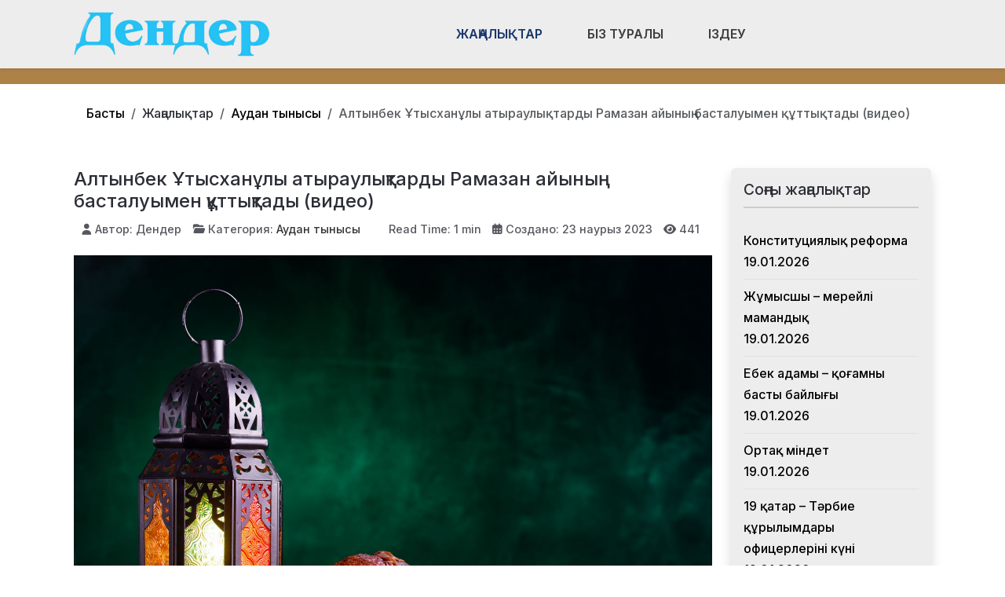

--- FILE ---
content_type: text/html; charset=utf-8
request_url: https://den-der.kz/zhanalyqtar/audan-tynysy/altynbek-tyskhan-ly-atyraulyk-tardy-ramazan-ajynyn-bastaluymen-k-ttyk-tady-video.html
body_size: 16121
content:
<!DOCTYPE html>
<html lang="ru-ru" dir="ltr" data-bs-theme="light">

<head>
   <meta http-equiv="X-UA-Compatible" content="IE=edge" /><meta name="viewport" content="width=device-width, initial-scale=1" /><meta name="HandheldFriendly" content="true" /><meta name="mobile-web-app-capable" content="YES" /> <!-- document meta -->
   <meta charset="utf-8">
	<meta property="og:type" content="article">
	<meta property="og:image" content="https://den-der.kz/images/kkg0um13c3aat3isn7hvzrrj9uz5ukl-.jpg">
	<meta name="twitter:card" content="summary_large_image">
	<meta name="twitter:image" content="https://den-der.kz/images/kkg0um13c3aat3isn7hvzrrj9uz5ukl-.jpg">
	<meta property="og:title" content="Алтынбек Ұтысханұлы атыраулықтарды Рамазан айының басталуымен құттықтады (видео)">
	<meta name="twitter:title" content="Алтынбек Ұтысханұлы атыраулықтарды Рамазан айының басталуымен құттықтады (видео)">
	<meta property="og:description" content=" Құрметті ағайын! Баршаңызды қасиетті Рамазан айының келуімен құттықтаймын! Ұлы жаратушының пенделеріне тартқан теңдессіз сыйы қасиетті Рамазан. Сансыз сезімдер мен толып тасыған ойлардың салтанат">
	<meta name="twitter:description" content=" Құрметті ағайын! Баршаңызды қасиетті Рамазан айының келуімен құттықтаймын! Ұлы жаратушының пенделеріне тартқан теңдессіз сыйы қасиетті Рамазан. Сансыз сезімдер мен толып тасыған ойлардың салтанат">
	<meta property="og:url" content="https://den-der.kz/zhanalyqtar/audan-tynysy/altynbek-tyskhan-ly-atyraulyk-tardy-ramazan-ajynyn-bastaluymen-k-ttyk-tady-video.html">
	<meta name="author" content="Дендер">
	<meta name="generator" content="Joomla! - Open Source Content Management">
	<title>Алтынбек Ұтысханұлы атыраулықтарды Рамазан айының басталуымен құттықтады (видео) - ДенДер газеті</title>
<link href="/plugins/content/jllike/js/buttons.min.css?8501a1" rel="stylesheet">
	<link href="/images/verstka/favicon-new.png?8501a1" rel="shortcut icon" type="image/png" sizes="any">
	<link href="https://fonts.gstatic.com?8501a1" rel="preconnect">
	<link href="https://fonts.googleapis.com/css2?family=Inter:ital,wght@0,100;0,200;0,300;0,400;0,500;0,600;0,700;0,800;0,900;1,100;1,200;1,300;1,400;1,500;1,600;1,700;1,800;1,900&amp;display=swap" rel="stylesheet">
	<link href="/media/astroid/assets/vendor/fontawesome/css/all.min.css?8501a1" rel="stylesheet">
	<link href="/media/templates/site/astroid_template_one/css/compiled-bc4ab85bd7d4adf40caf565e559e7c7c.css?8501a1" rel="stylesheet">
	<link href="/media/templates/site/astroid_template_one/css/custom.css?8501a1" rel="stylesheet">
	<link href="/media/templates/site/astroid_template_one/css/compiled-b82cee54a7e21f7064967d4f144a7a6e.css?8501a1" rel="stylesheet">
	<link href="/media/mod_wsacarousel/css/wsacarousel_bootstrap3.3.7.css?3.3.7" rel="stylesheet">
	<link href="/media/mod_wsacarousel/css/wsacarousel.css?8501a1" rel="stylesheet">
	<link href="/media/vendor/joomla-custom-elements/css/joomla-alert.min.css?0.4.1" rel="stylesheet">
	<style>#fi-61b9f1168f37cc48296773{margin-bottom:30px}@media (max-width: 575.98px) {#fi-61b9f1168f37cc48296773{margin-bottom:30px}}</style>
	<style>
#wsacarousel-loader231
{
width:240px;
max-width: 100%;
height: auto;
overflow: hidden;
border: 0;
}
#wsacarousel231
{
position: relative;
width: 400%;
width: calc(4 * (100% + 10px));
}
#wsacarousel-container231 .wsacarousel-item-inner { 
position: relative;
width: 25%;
float: left;
background-color: transparent; 
  height: 0;
  overflow: hidden;
  padding: 0 0 18.75% 0 ;
padding-bottom: calc(18.75% - 0.75*10px);
}
#wsacarousel-container231 .wsacarousel-item-inner .aspect-ratio-box-inside{ 
  position: absolute;
  top: 0;
  left: 0;
  width: 100%;
  height: 100%;
}

#wsacarousel231 .wsacarousel-control{
    display: -webkit-box;
    display: -ms-flexbox;
    display: flex;
    align-items: center;
    -ms-flex-pack: center;
    justify-content: center;
	width: 3.75%;
	}
#wsacarousel231 .wsacarousel-indicators {
	margin: 0 3.75% 1rem;
right: 0;
left: 0;
width:auto;
-webkit-box-pack: center;
-ms-flex-pack: center;
justify-content: center;
padding-left: 0;
}	
#wsacarousel231 #wsacarouselbottom231 {
position: relative;
bottom:0;
margin:0 calc(100% - 25%) 0 0;
margin:0 calc(100% - 25% + 10px) 0 0;
z-index: 2;
}
.indicator-numbers .wsanr231 {
background-color: transparent;
width: 30px;
height: auto;
margin: 0 3px;
text-indent: 0px;
text-align: center;
}
#wsacarouselbottom231.indicator-numbers .wsanr231.active {
opacity: 1;
}
#wsacarouselbottom231.indicator-numbers  li[data-target] {
border: 0;
border-top: 10px solid transparent;
border-bottom: 10px solid transparent;
opacity: 0.5;
transition: opacity 0.6s ease;
}
#wsacarousel231 .wsacarousel-control-next,
#wsacarousel231 .wsacarousel-indicators {
right:  calc(100% - 25% + 10px);
}
#wsacarousel-loader231 .showBothOnHover,
#wsacarousel-loader231 .showOnHover {
	opacity: 0;
	-webkit-transition: opacity 200ms ease 50ms;
	transition: opacity 200ms ease 50ms;
}
#wsacarousel-loader231 .wsashow,
#wsacarousel-loader231:hover .showBothOnHover,
#wsacarousel-loader231 .showOnHover:hover,
#wsacarousel-loader231 .showOnHover.focused  {
	outline: 0;
	opacity: 0.9;
}
.wsacarousel-control-prev {
  background-image:         linear-gradient(to right, rgba(0, 0, 0, .1) 0%, rgba(0, 0, 0, .0001) 100%);
  filter: progid:DXImageTransform.Microsoft.gradient(startColorstr='#80000000', endColorstr='#00000000', GradientType=1);
  background-repeat: repeat-x;
}
.wsacarousel-control-next {
  background-image:         linear-gradient(to right, rgba(0, 0, 0, .0001) 0%, rgba(0, 0, 0, .1) 100%);
  filter: progid:DXImageTransform.Microsoft.gradient(startColorstr='#00000000', endColorstr='#80000000', GradientType=1);
  background-repeat: repeat-x;
}
.play-pause {
position: absolute;
left: 12.5%;
left: calc(12.5% - 0.5*10px);  
top: 50%;
margin-top: -20px;
margin-left: -20px;
height: 40px;
width: 40px;
} 
.play-pause img{
width: 100%;
height: 100%; 
}
#play231 {
display:none;
}	
#wsacarousel-container231  .wsacarousel-inner .wsacarousel-caption{
position: absolute;
bottom: 0;
padding:0;
left: 0;
right: 0;
right:  calc(10px);
font-size: 12px;
line-height: 15.6px;
background-color: RGBA(0,0,0,0.5);
color: #ffffff;
}
.wsacarousel-caption {
color: #fff;
text-align: center;
}
#wsacarousel-container231 .wsacarousel-item-content{
float: left;
margin-bottom: 0px;
width: 100%;
width:  calc(100% - 10px);
height: 180px; 
aspect-ratio: 1.3333333333333;
overflow: hidden;
}
#wsacarousel-container231 .wsacarousel-item-img{
width: 100%; height: auto; max-height: 100%; object-fit: contain; object-position: 50% top;
}
    
#wsacarousel-container231 .wsacarousel-inner > .item {
    -webkit-transition-duration: 0.6s;
    -moz-transition-duration: 0.6s;
    -o-transition-duration: 0.6s;
    transition-duration: 0.6s;
}
@media (min-width: 768px) {
#wsacarousel-loader231
{
width:990px;
}
#wsacarousel231
{
width: 100%;
width: calc(100% + 10px);
}
#wsacarousel231 .wsacarousel-control{
	width: 15%;
}
#wsacarousel231 .wsacarousel-indicators {
margin: 0 15% 1rem;
}
#wsacarousel231 .wsacarousel-control-next,
#wsacarousel231 .wsacarousel-indicators {
right:  calc(10px);
}
#wsacarousel231 #wsacarouselbottom231 {
margin-right: calc(10px);
}
.play-pause {
position: absolute;
left: 50%;
left: calc(50% - 0.5*10px);  
top: 50%;
}
}

/* override position and transform in 3.3.x and 4.3.x and 5.1.x
*/
#wsacarousel-container231 .wsacarousel-inner .item.prev,
#wsacarousel-container231 .wsacarousel-inner .item.left.active {
  transform: translateX(-25%);
}
#wsacarousel-container231 .wsacarousel-inner .item.next,
#wsacarousel-container231 .wsacarousel-inner .item.right.active {
  transform: translateX(25%);
}
#wsacarousel-container231 .wsacarousel-inner .item.left,
#wsacarousel-container231 .wsacarousel-inner .item.right {
  transform: translateX(0);
}</style>
	<style>
            .jllikeproSharesContayner a {border-radius: 15px; margin-left: 6px;}
            .jllikeproSharesContayner i {width: 30px;height: 30px;}
            .jllikeproSharesContayner span {height: 30px;line-height: 30px;font-size: 1rem;}
        </style>
	<style>
            @media screen and (max-width:800px) {
                .jllikeproSharesContayner {position: fixed;right: 0;bottom: 0; z-index: 999999; background-color: #fff!important;width: 100%;}
                .jllikeproSharesContayner .event-container > div {border-radius: 0; padding: 0; display: block;}
                .like .l-count {display:none}
                .jllikeproSharesContayner a {border-radius: 0!important;margin: 0!important;}
                .l-all-count {margin-left: 10px; margin-right: 10px;}
                .jllikeproSharesContayner i {width: 44px!important; border-radius: 0!important;}
                .l-ico {background-position: 50%!important}
                .likes-block_left {text-align:left;}
                .likes-block_right {text-align:right;}
                .likes-block_center {text-align:center;}
                .button_text {display: none;}
            }
            </style>
<script src="/media/vendor/jquery/js/jquery.min.js?3.7.1"></script>
	<script src="/plugins/content/jllike/js/buttons.min.js?8501a1" defer></script>
	<script src="/media/astroid/js/jquery.easing.min.js?8501a1"></script>
	<script src="/media/astroid/js/megamenu.min.js?8501a1"></script>
	<script src="/media/astroid/js/jquery.hoverIntent.min.js?8501a1"></script>
	<script src="/media/astroid/js/offcanvas.min.js?8501a1"></script>
	<script src="/media/astroid/js/mobilemenu.min.js?8501a1"></script>
	<script src="/media/astroid/js/script.min.js?8501a1"></script>
	<script src="/media/mod_wsacarousel/js/wsacarousel_bootstrap3.3.7.js?3.3.7" defer></script>
	<script type="application/json" class="joomla-script-options new">{"joomla.jtext":{"ERROR":"Ошибка","MESSAGE":"Сообщение","NOTICE":"Внимание","WARNING":"Предупреждение","JCLOSE":"Закрыть","JOK":"Ок","JOPEN":"Открыть"},"system.paths":{"root":"","rootFull":"https:\/\/den-der.kz\/","base":"","baseFull":"https:\/\/den-der.kz\/"},"csrf.token":"35e85649c67f36a76afd5ae9aa8e69f0"}</script>
	<script src="/media/system/js/core.min.js?a3d8f8"></script>
	<script src="/media/vendor/webcomponentsjs/js/webcomponents-bundle.min.js?2.8.0" nomodule defer></script>
	<script src="/media/system/js/joomla-hidden-mail.min.js?80d9c7" type="module"></script>
	<script src="/media/system/js/messages.min.js?9a4811" type="module"></script>
	<script>var TEMPLATE_HASH = "533211de3e368fd844b7fc82a259dd52", ASTROID_COLOR_MODE ="light";</script>
	<script>
jQuery(document).ready(function() {
jQuery('#pause231').click(function() {
jQuery('#pause231,#play231').toggle();	
jQuery('#wsacarousel-container231').wsacarousel('pause');
});
jQuery('#play231').click(function() {
jQuery('#play231,#pause231').toggle();	
jQuery('#wsacarousel-container231').wsacarousel('cycle');
});
})
</script>
	<script type="application/ld+json">{"@context":"https://schema.org","@type":"BreadcrumbList","@id":"https://den-der.kz/#/schema/BreadcrumbList/230","itemListElement":[{"@type":"ListItem","position":1,"item":{"@id":"https://den-der.kz/","name":"Басты"}},{"@type":"ListItem","position":2,"item":{"@id":"https://den-der.kz/zhanalyqtar/audan-tynysy.html","name":"Аудан тынысы"}},{"@type":"ListItem","position":3,"item":{"name":"Алтынбек Ұтысханұлы атыраулықтарды Рамазан айының басталуымен құттықтады (видео)"}}]}</script>
	<script type="application/ld+json">{"@context":"https://schema.org","@graph":[{"@type":"Organization","@id":"https://den-der.kz/#/schema/Organization/base","name":"ДенДер газеті","url":"https://den-der.kz/"},{"@type":"WebSite","@id":"https://den-der.kz/#/schema/WebSite/base","url":"https://den-der.kz/","name":"ДенДер газеті","publisher":{"@id":"https://den-der.kz/#/schema/Organization/base"}},{"@type":"WebPage","@id":"https://den-der.kz/#/schema/WebPage/base","url":"https://den-der.kz/zhanalyqtar/audan-tynysy/altynbek-tyskhan-ly-atyraulyk-tardy-ramazan-ajynyn-bastaluymen-k-ttyk-tady-video.html","name":"Алтынбек Ұтысханұлы атыраулықтарды Рамазан айының басталуымен құттықтады (видео) - ДенДер газеті","isPartOf":{"@id":"https://den-der.kz/#/schema/WebSite/base"},"about":{"@id":"https://den-der.kz/#/schema/Organization/base"},"inLanguage":"ru-RU","breadcrumb":{"@id":"https://den-der.kz/#/schema/BreadcrumbList/230"}},{"@type":"Article","@id":"https://den-der.kz/#/schema/com_content/article/7119","name":"Алтынбек Ұтысханұлы атыраулықтарды Рамазан айының басталуымен құттықтады (видео)","headline":"Алтынбек Ұтысханұлы атыраулықтарды Рамазан айының басталуымен құттықтады (видео)","inLanguage":"ru-RU","author":{"@type":"Person","name":"Дендер"},"thumbnailUrl":"images/kkg0um13c3aat3isn7hvzrrj9uz5ukl-.jpg","image":"images/kkg0um13c3aat3isn7hvzrrj9uz5ukl-.jpg","articleSection":"Аудан тынысы","interactionStatistic":{"@type":"InteractionCounter","userInteractionCount":441},"isPartOf":{"@id":"https://den-der.kz/#/schema/WebPage/base"}}]}</script>
	<script>
            window.jllickeproSettings = window.jllickeproSettings || {};
            jllickeproSettings.url = "https://den-der.kz";
            jllickeproSettings.typeGet = "0";
            jllickeproSettings.enableCounters = true;
            jllickeproSettings.disableMoreLikes = 0;
            jllickeproSettings.isCategory = 0;
            jllickeproSettings.buttonsContayner = "";
            jllickeproSettings.parentContayner = "div.jllikeproSharesContayner";
        </script>
	<script>window.jllickeproSettings = Object.assign(window.jllickeproSettings || {}, {"enableCounters":true,"random_likes":true});</script>
 <!-- joomla head -->
   <link href="/media/templates/site/astroid_template_one/css/custom.css?3.3.7" rel="stylesheet" type="text/css" /> <!-- head styles -->
   <!-- Google tag (gtag.js) -->
<script async src="https://www.googletagmanager.com/gtag/js?id=UA-144284301-4"></script>
<script>
  window.dataLayer = window.dataLayer || [];
  function gtag(){dataLayer.push(arguments);}
  gtag('js', new Date());

  gtag('config', 'UA-144284301-4');
</script> <!-- head scripts -->
  <link rel="image_src" href="https://den-der.kz/images/kkg0um13c3aat3isn7hvzrrj9uz5ukl-.jpg" />
</head> <!-- document head -->

<body class="site astroid-framework com-content view-article layout-blog itemid-647 guest-user astroid-header-horizontal-center audan-tynysy-alias tp-style-122 ru-RU ltr">
   <button type="button" title="Back to Top" id="astroid-backtotop" class="btn square" ><i class="fas fa-arrow-up"></i></button><!-- astroid container -->
<div class="astroid-container">
        <!-- astroid content -->
    <div class="astroid-content">
                <!-- astroid layout -->
        <div class="astroid-layout astroid-layout-wide">
                        <!-- astroid wrapper -->
            <div class="astroid-wrapper">
                                <div class="astroid-section astroid-header-section shadow-sm center" id="hs-1529472563843"><div class="container"><div class="astroid-row row no-gutters gx-0" id="ar-1529472563843"><div class="astroid-column col-lg-9 col-md-12 col-sm-12 col-12 col-lg-12" id="ac-1529472563843"><div class="astroid-module-position" id="ah-1529472563843"><!-- header starts -->
<header id="astroid-header" class="astroid-header astroid-horizontal-header astroid-horizontal-center-header" data-megamenu data-megamenu-class=".has-megamenu" data-megamenu-content-class=".megamenu-container" data-dropdown-arrow="true" data-header-offset="true" data-transition-speed="100" data-megamenu-animation="slide" data-easing="linear" data-astroid-trigger="hover" data-megamenu-submenu-class=".nav-submenu,.nav-submenu-static">
   <div class="d-flex flex-row justify-content-between">
      <div class="d-flex d-lg-none justify-content-start"><div class="header-mobilemenu-trigger burger-menu-button align-self-center" data-offcanvas="#astroid-mobilemenu" data-effect="mobilemenu-slide"><button aria-label="Mobile Menu Toggle" class="button" type="button"><span class="box"><span class="inner"><span class="visually-hidden">Mobile Menu Toggle</span></span></span></button></div></div>      <div class="header-left-section as-gutter-x-xl@lg d-flex justify-content-start">
                   <!-- logo starts -->
    <!-- image logo starts -->
        <div class="logo-wrapper astroid-logo">
                <a target="_self" class="astroid-logo astroid-logo-image d-flex align-items-center mr-0 mr-lg-4" href="https://den-der.kz/" aria-label="ДенДер газеті">
                                <img src="https://den-der.kz/images/verstka/den-der-lk.png" alt="ДенДер газеті" class="astroid-logo-default" />                                    
            <img src="https://den-der.kz/images/verstka/den-der-lk.png" alt="ДенДер газеті" class="astroid-logo-mobile" />                            </a>
            </div>
    <!-- image logo ends -->
<!-- logo ends -->                         </div>
               <div class="min-w-30 d-lg-none"></div>
            <div class="header-center-section d-none d-lg-flex justify-content-center flex-lg-grow-1"><nav class=" align-self-center d-none d-lg-block" aria-label="horizontal menu"><ul class="nav astroid-nav d-none d-lg-flex"><li data-position="full" class="nav-item nav-item-id-709 nav-item-level-1 nav-item-active nav-item-deeper nav-item-parent has-megamenu nav-item-dropdown"><!--menu link starts-->
<a href="#" title="Жаңалықтар" class="as-menu-item nav-link-item-id-709 nav-link active megamenu-item-link item-link-heading item-level-1" data-drop-action="hover">
   <span class="nav-title">
                                          <span class="nav-title-text">Жаңалықтар</span>                                                <i class="fas fa-chevron-down nav-item-caret"></i>
                  </span>
   </a>
<!--menu link ends--><div class="megamenu-container nav-submenu-container nav-item-level-1"><ul class="nav-submenu" style="width:100vw"><li data-position="right" class="nav-item-submenu nav-item-id-647 nav-item-level-2 nav-item-current nav-item-active"><!--menu link starts-->
<a href="/zhanalyqtar/audan-tynysy.html" title="Аудан тынысы" class="as-menu-item nav-link-item-id-647 active item-link-component item-level-2" data-drop-action="hover">
   <span class="nav-title">
                                          <span class="nav-title-text">Аудан тынысы</span>                              </span>
   </a>
<!--menu link ends--></li><li data-position="right" class="nav-item-submenu nav-item-id-641 nav-item-level-2"><!--menu link starts-->
<a href="/zhanalyqtar/bilim.html" title="Білім және ғылым" class="as-menu-item nav-link-item-id-641 item-link-component item-level-2" data-drop-action="hover">
   <span class="nav-title">
                                          <span class="nav-title-text">Білім және ғылым</span>                              </span>
   </a>
<!--menu link ends--></li><li data-position="right" class="nav-item-submenu nav-item-id-642 nav-item-level-2"><!--menu link starts-->
<a href="/zhanalyqtar/sport.html" title="Спорт" class="as-menu-item nav-link-item-id-642 item-link-component item-level-2" data-drop-action="hover">
   <span class="nav-title">
                                          <span class="nav-title-text">Спорт</span>                              </span>
   </a>
<!--menu link ends--></li><li data-position="right" class="nav-item-submenu nav-item-id-643 nav-item-level-2"><!--menu link starts-->
<a href="/zhanalyqtar/densaulyq.html" title="Денсаулық" class="as-menu-item nav-link-item-id-643 item-link-component item-level-2" data-drop-action="hover">
   <span class="nav-title">
                                          <span class="nav-title-text">Денсаулық</span>                              </span>
   </a>
<!--menu link ends--></li><li data-position="right" class="nav-item-submenu nav-item-id-644 nav-item-level-2"><!--menu link starts-->
<a href="/zhanalyqtar/madeniet.html" title="Мәдениет" class="as-menu-item nav-link-item-id-644 item-link-component item-level-2" data-drop-action="hover">
   <span class="nav-title">
                                          <span class="nav-title-text">Мәдениет</span>                              </span>
   </a>
<!--menu link ends--></li><li data-position="right" class="nav-item-submenu nav-item-id-645 nav-item-level-2"><!--menu link starts-->
<a href="/zhanalyqtar/saraptama.html" title="Сараптама" class="as-menu-item nav-link-item-id-645 item-link-component item-level-2" data-drop-action="hover">
   <span class="nav-title">
                                          <span class="nav-title-text">Сараптама</span>                              </span>
   </a>
<!--menu link ends--></li><li data-position="right" class="nav-item-submenu nav-item-id-646 nav-item-level-2"><!--menu link starts-->
<a href="/zhanalyqtar/sayasat.html" title="Саясат" class="as-menu-item nav-link-item-id-646 item-link-component item-level-2" data-drop-action="hover">
   <span class="nav-title">
                                          <span class="nav-title-text">Саясат</span>                              </span>
   </a>
<!--menu link ends--></li><li data-position="right" class="nav-item-submenu nav-item-id-703 nav-item-level-2"><!--menu link starts-->
<a href="/zhanalyqtar/bizdi-quttyqtaidy.html" title="Бізді құттықтайды" class="as-menu-item nav-link-item-id-703 item-link-component item-level-2" data-drop-action="hover">
   <span class="nav-title">
                                          <span class="nav-title-text">Бізді құттықтайды</span>                              </span>
   </a>
<!--menu link ends--></li><li data-position="right" class="nav-item-submenu nav-item-id-796 nav-item-level-2"><!--menu link starts-->
<a href="/zhanalyqtar/kogam.html" title="Қоғам" class="as-menu-item nav-link-item-id-796 item-link-component item-level-2" data-drop-action="hover">
   <span class="nav-title">
                                          <span class="nav-title-text">Қоғам</span>                              </span>
   </a>
<!--menu link ends--></li><li data-position="left" class="nav-item-submenu nav-item-id-808 nav-item-level-2"><!--menu link starts-->
<a href="/zhanalyqtar/tabigat.html" title="Табиғат" class="as-menu-item nav-link-item-id-808 item-link-component item-level-2" data-drop-action="hover">
   <span class="nav-title">
                                          <span class="nav-title-text">Табиғат</span>                              </span>
   </a>
<!--menu link ends--></li></ul></div></li><li data-position="right" class="nav-item nav-item-id-697 nav-item-level-1"><!--menu link starts-->
<a href="/biz-turaly.html" title="Біз туралы" class="as-menu-item nav-link-item-id-697 nav-link item-link-component item-level-1" data-drop-action="hover">
   <span class="nav-title">
                                          <span class="nav-title-text">Біз туралы</span>                              </span>
   </a>
<!--menu link ends--></li><li data-position="right" class="nav-item nav-item-id-763 nav-item-level-1"><!--menu link starts-->
<a href="/izdeu.html" title="Іздеу" class="as-menu-item nav-link-item-id-763 nav-link item-link-component item-level-1" data-drop-action="hover">
   <span class="nav-title">
               <i class="fab fa-searchengin"></i>
                                          <span class="nav-title-text">Іздеу</span>                              </span>
   </a>
<!--menu link ends--></li></ul></nav></div>         </div>
</header>
<!-- header ends --><!-- header starts -->
<header id="astroid-sticky-header" class="astroid-header astroid-header-sticky header-sticky-desktop header-static-mobile header-static-tablet d-none" data-megamenu data-megamenu-class=".has-megamenu" data-megamenu-content-class=".megamenu-container" data-dropdown-arrow="true" data-header-offset="true" data-transition-speed="100" data-megamenu-animation="slide" data-easing="linear" data-astroid-trigger="hover" data-megamenu-submenu-class=".nav-submenu">
   <div class="container d-flex flex-row justify-content-between">
      <div class="d-flex d-lg-none justify-content-start"><div class="header-mobilemenu-trigger burger-menu-button align-self-center" data-offcanvas="#astroid-mobilemenu" data-effect="mobilemenu-slide"><button aria-label="Mobile Menu Toggle" class="button" type="button"><span class="box"><span class="inner"><span class="visually-hidden">Mobile Menu Toggle</span></span></span></button></div></div>      <div class="header-left-section d-flex justify-content-start">
                    <!-- logo starts -->
    <!-- image logo starts -->
        <div class="logo-wrapper astroid-logo">
                <a target="_self" class="astroid-logo astroid-logo-image d-flex align-items-center mr-0 mr-lg-4" href="https://den-der.kz/" aria-label="ДенДер газеті">
                                            <img src="https://den-der.kz/images/verstka/den-der-lk.png" alt="ДенДер газеті" class="astroid-logo-sticky" />                        
            <img src="https://den-der.kz/images/verstka/den-der-lk.png" alt="ДенДер газеті" class="astroid-logo-mobile" />                            </a>
            </div>
    <!-- image logo ends -->
<!-- logo ends -->               </div>
                <div class="min-w-30 d-lg-none"></div>
            <div class="header-center-section d-none d-lg-flex justify-content-center flex-lg-grow-1"><nav class=" astroid-nav-wraper align-self-center px-3 d-none d-lg-block mx-auto" aria-label="sticky menu"><ul class="nav astroid-nav d-none d-lg-flex"><li data-position="full" class="nav-item nav-item-id-709 nav-item-level-1 nav-item-active nav-item-deeper nav-item-parent has-megamenu nav-item-dropdown"><!--menu link starts-->
<a href="#" title="Жаңалықтар" class="as-menu-item nav-link-item-id-709 nav-link active megamenu-item-link item-link-heading item-level-1" data-drop-action="hover">
   <span class="nav-title">
                                          <span class="nav-title-text">Жаңалықтар</span>                                                <i class="fas fa-chevron-down nav-item-caret"></i>
                  </span>
   </a>
<!--menu link ends--><div class="megamenu-container nav-submenu-container nav-item-level-1"><ul class="nav-submenu" style="width:100vw"><li data-position="right" class="nav-item-submenu nav-item-id-647 nav-item-level-2 nav-item-current nav-item-active"><!--menu link starts-->
<a href="/zhanalyqtar/audan-tynysy.html" title="Аудан тынысы" class="as-menu-item nav-link-item-id-647 active item-link-component item-level-2" data-drop-action="hover">
   <span class="nav-title">
                                          <span class="nav-title-text">Аудан тынысы</span>                              </span>
   </a>
<!--menu link ends--></li><li data-position="right" class="nav-item-submenu nav-item-id-641 nav-item-level-2"><!--menu link starts-->
<a href="/zhanalyqtar/bilim.html" title="Білім және ғылым" class="as-menu-item nav-link-item-id-641 item-link-component item-level-2" data-drop-action="hover">
   <span class="nav-title">
                                          <span class="nav-title-text">Білім және ғылым</span>                              </span>
   </a>
<!--menu link ends--></li><li data-position="right" class="nav-item-submenu nav-item-id-642 nav-item-level-2"><!--menu link starts-->
<a href="/zhanalyqtar/sport.html" title="Спорт" class="as-menu-item nav-link-item-id-642 item-link-component item-level-2" data-drop-action="hover">
   <span class="nav-title">
                                          <span class="nav-title-text">Спорт</span>                              </span>
   </a>
<!--menu link ends--></li><li data-position="right" class="nav-item-submenu nav-item-id-643 nav-item-level-2"><!--menu link starts-->
<a href="/zhanalyqtar/densaulyq.html" title="Денсаулық" class="as-menu-item nav-link-item-id-643 item-link-component item-level-2" data-drop-action="hover">
   <span class="nav-title">
                                          <span class="nav-title-text">Денсаулық</span>                              </span>
   </a>
<!--menu link ends--></li><li data-position="right" class="nav-item-submenu nav-item-id-644 nav-item-level-2"><!--menu link starts-->
<a href="/zhanalyqtar/madeniet.html" title="Мәдениет" class="as-menu-item nav-link-item-id-644 item-link-component item-level-2" data-drop-action="hover">
   <span class="nav-title">
                                          <span class="nav-title-text">Мәдениет</span>                              </span>
   </a>
<!--menu link ends--></li><li data-position="right" class="nav-item-submenu nav-item-id-645 nav-item-level-2"><!--menu link starts-->
<a href="/zhanalyqtar/saraptama.html" title="Сараптама" class="as-menu-item nav-link-item-id-645 item-link-component item-level-2" data-drop-action="hover">
   <span class="nav-title">
                                          <span class="nav-title-text">Сараптама</span>                              </span>
   </a>
<!--menu link ends--></li><li data-position="right" class="nav-item-submenu nav-item-id-646 nav-item-level-2"><!--menu link starts-->
<a href="/zhanalyqtar/sayasat.html" title="Саясат" class="as-menu-item nav-link-item-id-646 item-link-component item-level-2" data-drop-action="hover">
   <span class="nav-title">
                                          <span class="nav-title-text">Саясат</span>                              </span>
   </a>
<!--menu link ends--></li><li data-position="right" class="nav-item-submenu nav-item-id-703 nav-item-level-2"><!--menu link starts-->
<a href="/zhanalyqtar/bizdi-quttyqtaidy.html" title="Бізді құттықтайды" class="as-menu-item nav-link-item-id-703 item-link-component item-level-2" data-drop-action="hover">
   <span class="nav-title">
                                          <span class="nav-title-text">Бізді құттықтайды</span>                              </span>
   </a>
<!--menu link ends--></li><li data-position="right" class="nav-item-submenu nav-item-id-796 nav-item-level-2"><!--menu link starts-->
<a href="/zhanalyqtar/kogam.html" title="Қоғам" class="as-menu-item nav-link-item-id-796 item-link-component item-level-2" data-drop-action="hover">
   <span class="nav-title">
                                          <span class="nav-title-text">Қоғам</span>                              </span>
   </a>
<!--menu link ends--></li><li data-position="left" class="nav-item-submenu nav-item-id-808 nav-item-level-2"><!--menu link starts-->
<a href="/zhanalyqtar/tabigat.html" title="Табиғат" class="as-menu-item nav-link-item-id-808 item-link-component item-level-2" data-drop-action="hover">
   <span class="nav-title">
                                          <span class="nav-title-text">Табиғат</span>                              </span>
   </a>
<!--menu link ends--></li></ul></div></li><li data-position="right" class="nav-item nav-item-id-697 nav-item-level-1"><!--menu link starts-->
<a href="/biz-turaly.html" title="Біз туралы" class="as-menu-item nav-link-item-id-697 nav-link item-link-component item-level-1" data-drop-action="hover">
   <span class="nav-title">
                                          <span class="nav-title-text">Біз туралы</span>                              </span>
   </a>
<!--menu link ends--></li><li data-position="right" class="nav-item nav-item-id-763 nav-item-level-1"><!--menu link starts-->
<a href="/izdeu.html" title="Іздеу" class="as-menu-item nav-link-item-id-763 nav-link item-link-component item-level-1" data-drop-action="hover">
   <span class="nav-title">
               <i class="fab fa-searchengin"></i>
                                          <span class="nav-title-text">Іздеу</span>                              </span>
   </a>
<!--menu link ends--></li></ul></nav></div>         </div>
</header>
<!-- header ends --></div></div></div></div></div><div class="astroid-section hideonxs hideonsm hideonmd" id="ts-551539321230222"><div class="container"><div class="astroid-row row" id="ar-941539321230222"><div class="astroid-column col-lg-4 col-md-12 col-sm-12 col-12 col-lg-12" id="ac-1091539321232502"><div class="astroid-module-position float-right" id="ats-691539321321578"><div class="astroid-social-icons row">
    <div class="col"><a title="WhatsApp"  href="https://wa.me/77017650873" target="_blank" rel="noopener"><i class="fab fa-whatsapp"></i></a></div><div class="col"><a title="Instagram"  href="https://www.instagram.com/dender_life/" target="_blank" rel="noopener"><i class="fab fa-instagram"></i></a></div><div class="col"><a title="Facebook"  href="https://www.facebook.com/dender.gazet" target="_blank" rel="noopener"><i class="fab fa-facebook-f"></i></a></div><div class="col"><a title="YouTube"  href="https://www.youtube.com/@user-bt3vb7pu5c" target="_blank" rel="noopener"><i class="fab fa-youtube"></i></a></div><div class="col"><a title="Telegram"  href="https://t.me/#" target="_blank" rel="noopener"><i class="fab fa-telegram-plane"></i></a></div></div></div></div></div></div></div><div class="astroid-section  py-3 py-md-3" id="s5-1529739392010"><div class="container"><div class="astroid-row row" id="ar-1529739392010"><div class="astroid-column col-lg-9 col-md-12 col-sm-12 col-12 col-lg-12" id="ac-1529739392010"><div class="astroid-module-position" id="p2-1529739392010"><div class="position-2-position moduletable ">
        <nav class="mod-breadcrumbs__wrapper" aria-label="Breadcrams">
    <ol class="mod-breadcrumbs breadcrumb px-3 py-2">
                    <li class="mod-breadcrumbs__divider float-start">
                <span class="divider icon-location icon-fw" aria-hidden="true"></span>
            </li>
        
        <li class="mod-breadcrumbs__item breadcrumb-item"><a href="/" class="pathway"><span>Басты</span></a></li><li class="mod-breadcrumbs__item breadcrumb-item"><span>Жаңалықтар</span></li><li class="mod-breadcrumbs__item breadcrumb-item"><a href="/zhanalyqtar/audan-tynysy.html" class="pathway"><span>Аудан тынысы</span></a></li><li class="mod-breadcrumbs__item breadcrumb-item active"><span>Алтынбек Ұтысханұлы атыраулықтарды Рамазан айының басталуымен құттықтады (видео)</span></li>    </ol>
    </nav>
</div></div></div></div></div></div><div class="astroid-section astroid-component-section py-3" id="cs-1528971561366"><div class="container"><div class="astroid-row row" id="ar-1528971561366"><div class="astroid-column col-lg-6 col-md-12 col-sm-12 col-12 col-lg-9" id="ac-1528971561366"><div class="astroid-message" id="m-1528971711775"><div id="system-message-container" aria-live="polite"></div>
</div><div class="astroid-component" id="ca-25iqfdm2h"><main class="astroid-component-area">
   <div class="com-content-article item-page" itemscope itemtype="https://schema.org/Article"><meta itemprop="inLanguage" content="ru-RU"><div class="astroid-section" id="as-61b5cf11613cc086185689"><div class="astroid-row row no-gutters gx-0" id="ar-61b5cf11613cc033152637"><div class="astroid-column col-lg-12 col-md-12 col-sm-12 col-12" id="ac-61b5cf11613cc030930660"><div class="astroid-article-title" id="t-61b9bb50c0a7c455878112"><h1>Алтынбек Ұтысханұлы атыраулықтарды Рамазан айының басталуымен құттықтады (видео)</h1></div><div class="astroid-article-infoblock" id="iba-61b9dc69558df484112986"><dl class="article-info muted above">
          <dt class="article-info-term">
                          Информация о материале                  </dt>

                  <dd class="createdby">
    <span class="icon-user icon-fw" aria-hidden="true"></span>
                    Автор: <span>Дендер</span>    </dd>
       
       
                  <dd class="category-name">
    <span class="icon-folder-open icon-fw" aria-hidden="true"></span>                        Категория: <a href="/zhanalyqtar/audan-tynysy.html">Аудан тынысы</a>    </dd>
       
       
       <dd class="readtime">
   <i class="far fa-clock"></i>
   <span>Read Time: 1 min</span>
</dd>
          
                  <dd class="create">
    <span class="icon-calendar icon-fw" aria-hidden="true"></span>
    <time datetime="2023-03-23T00:26:16+05:00">
        Создано: 23 наурыз 2023    </time>
</dd>
      
      
               <dd class="hits">
    <span class="icon-eye icon-fw" aria-hidden="true"></span>
    <meta content="UserPageVisits:441">
      441</dd>
         </dl></div><div class="astroid-article-full-image" id="fi-61b9f1168f37cc48296773"><figure class="left item-image">
    <img src="/images/kkg0um13c3aat3isn7hvzrrj9uz5ukl-.jpg">    </figure>
</div><div class="astroid-article-text" id="awt-61bae20c0d2cf499628496"><p>Құрметті ағайын!</p>
<p>Баршаңызды қасиетті Рамазан айының келуімен құттықтаймын!</p>
<p>Ұлы жаратушының пенделеріне тартқан теңдессіз сыйы қасиетті Рамазан.</p>
<p>Сансыз сезімдер мен толып тасыған ойлардың салтанат құрған, күн мен түн де тұтастай жасаған иеміздің рахымы мен мейіріміне тұнған ай. Басқа уақытпен салыстырғанда жақсылықтар мен сауаптардың сансыз еседеніп жазылар айы да – Рамазан.</p>
<p>Берекелі айда баршаңызға қуаныш, отбасыларыңызға береке-бірлік сүйікті отанымызға гүлдену мен өркендеу, дінімізге қуат, барша мұсылмандарға тыныштық пен шаттық тілеймін.</p>
<p>Ұстаған оразаларыңыз қабыл болсын!</p>
<p>Әумин!</p>
<p style="text-align: right;"><strong>Алтынбек Ұтысханұлы, </strong></p>
<p style="text-align: right;"><strong>Атырау облысының бас имамы </strong></p>
<p style="text-align: right;"><br /><br /></p> 				<div class="jllikeproSharesContayner jllikepro_7119">
				<input type="hidden" class="link-to-share" id="link-to-share-7119" value="https://den-der.kz/zhanalyqtar/audan-tynysy/altynbek-tyskhan-ly-atyraulyk-tardy-ramazan-ajynyn-bastaluymen-k-ttyk-tady-video.html"/>
				<input type="hidden" class="share-title" id="share-title-7119" value="Алтынбек Ұтысханұлы атыраулықтарды Рамазан айының басталуымен құттықтады (видео)"/>
				<input type="hidden" class="share-image" id="share-image-7119" value="https://den-der.kz/images/kkg0um13c3aat3isn7hvzrrj9uz5ukl-.jpg"/>
				<input type="hidden" class="share-desc" id="share-desc-7119" value=" Құрметті ағайын! Баршаңызды қасиетті Рамазан айының келуімен құттықтаймын! Ұлы жаратушының пенделеріне тартқан теңдессіз сыйы қасиетті Рамазан. Сансыз сезімдер мен толып тасыған ойлардың салтанат"/>
				<input type="hidden" class="share-id" value="7119"/>
				<div class="event-container" >
				<div class="likes-block_left">					<a title="FaceBook" class="like l-fb" id="l-fb-7119">
					<i class="l-ico"></i>
					<span class="l-count"></span>
					</a>					<a title="Вконтакте" class="like l-vk" id="l-vk-7119">
					<i class="l-ico"></i>
					<span class="l-count"></span>
					</a>					<a title="Twitter" class="like l-tw" id="l-tw-7119">
					<i class="l-ico"></i>
					<span class="l-count"></span>
					</a>					<a title="Мой мир" class="like l-ml" id="l-ml-7119">
					<i class="l-ico"></i>
					<span class="l-count"></span>
					</a>					<a title="Telegram" class="like l-tl" id="l-tl-7119">
					<i class="l-ico"></i>
					<span class="l-count"></span>
					</a>					<a title="WhatsApp" class="like l-wa" id="l-wa-7119">
					<i class="l-ico"></i>
					<span class="l-count"></span>
					</a>					<a title="Viber" class="like l-vi" id="l-vi-7119">
					<i class="l-ico"></i>
					<span class="l-count"></span>
					</a>					<a title="Всего лайков" class="l-all" id="l-all-7119">
					<i class="l-ico"></i>
					<span class="l-count l-all-count" id="l-all-count-7119">0</span>
					</a>					</div>
				</div>
			</div></div></div></div></div></div>
</main></div><div class="astroid-module-position" id="cb-581539181699144"><div class="content-bottom-position moduletable ">
            <h3 class="module-title">ФОТОГАЛЕРЕЯ</h3>        
<div id="wsacarousel-loader231" class="wsacarousel wsacarousel-loader"  tabindex="0">
	<div id="wsacarousel231" class="wsacarousel-box">
		<!-- Container with data-options (animation and wsa-carousel only for info) -->
        <div id="wsacarousel-container231" class="wsacarousel slide " 
        data-ride="wsacarousel"
        data-interval="3600" 
		data-pause="hover"
		data-wrap="true"
		data-keyboard="true"
		data-duration="600"
		>
		<!-- Indicators -->
		 
			<!-- Wrapper for slides -->
        	<div id="wsacarousel-inner231" class="wsacarousel-inner"   role="listbox">
			          			<div class="wsacarousel-item item item1 active" >
          		          		    <div class="wsacarousel-item-inner seq0">
          		        <div class="aspect-ratio-box-inside" > 
              			    <div class="wsacarousel-item-content">
              				    	            			    								<img class="wsacarousel-item-img" src="/images/banners/dender/dender_1.jpg" alt="dender_1.jpg" "/>
    							    						    												
    						</div>
						</div>
					</div>
					          		    <div class="wsacarousel-item-inner seq1">
          		        <div class="aspect-ratio-box-inside" > 
              			    <div class="wsacarousel-item-content">
              				    	            			    								<img class="wsacarousel-item-img" src="/images/banners/dender/dender_2.jpg" alt="dender_2.jpg" "/>
    							    						    												
    						</div>
						</div>
					</div>
					          		    <div class="wsacarousel-item-inner seq2">
          		        <div class="aspect-ratio-box-inside" > 
              			    <div class="wsacarousel-item-content">
              				    	            			    								<img class="wsacarousel-item-img" src="/images/banners/dender/dender_3.jpg" alt="dender_3.jpg" "/>
    							    						    												
    						</div>
						</div>
					</div>
					          		    <div class="wsacarousel-item-inner seq3">
          		        <div class="aspect-ratio-box-inside" > 
              			    <div class="wsacarousel-item-content">
              				    	            			    								<img class="wsacarousel-item-img" src="/images/banners/dender/dender_4.jpg" alt="dender_4.jpg" "/>
    							    						    												
    						</div>
						</div>
					</div>
									</div><!-- end slide-frame -->
                          			<div class="wsacarousel-item item item2" >
          		          		    <div class="wsacarousel-item-inner seq0">
          		        <div class="aspect-ratio-box-inside" > 
              			    <div class="wsacarousel-item-content">
              				    	            			    								<img class="wsacarousel-item-img" src="/images/banners/dender/dender_2.jpg" alt="dender_2.jpg" "/>
    							    						    												
    						</div>
						</div>
					</div>
					          		    <div class="wsacarousel-item-inner seq1">
          		        <div class="aspect-ratio-box-inside" > 
              			    <div class="wsacarousel-item-content">
              				    	            			    								<img class="wsacarousel-item-img" src="/images/banners/dender/dender_3.jpg" alt="dender_3.jpg" "/>
    							    						    												
    						</div>
						</div>
					</div>
					          		    <div class="wsacarousel-item-inner seq2">
          		        <div class="aspect-ratio-box-inside" > 
              			    <div class="wsacarousel-item-content">
              				    	            			    								<img class="wsacarousel-item-img" src="/images/banners/dender/dender_4.jpg" alt="dender_4.jpg" "/>
    							    						    												
    						</div>
						</div>
					</div>
					          		    <div class="wsacarousel-item-inner seq3">
          		        <div class="aspect-ratio-box-inside" > 
              			    <div class="wsacarousel-item-content">
              				    	            			    								<img class="wsacarousel-item-img" src="/images/banners/dender/dender_5.jpg" alt="dender_5.jpg" "/>
    							    						    												
    						</div>
						</div>
					</div>
									</div><!-- end slide-frame -->
                          			<div class="wsacarousel-item item item3" >
          		          		    <div class="wsacarousel-item-inner seq0">
          		        <div class="aspect-ratio-box-inside" > 
              			    <div class="wsacarousel-item-content">
              				    	            			    								<img class="wsacarousel-item-img" src="/images/banners/dender/dender_3.jpg" alt="dender_3.jpg" "/>
    							    						    												
    						</div>
						</div>
					</div>
					          		    <div class="wsacarousel-item-inner seq1">
          		        <div class="aspect-ratio-box-inside" > 
              			    <div class="wsacarousel-item-content">
              				    	            			    								<img class="wsacarousel-item-img" src="/images/banners/dender/dender_4.jpg" alt="dender_4.jpg" "/>
    							    						    												
    						</div>
						</div>
					</div>
					          		    <div class="wsacarousel-item-inner seq2">
          		        <div class="aspect-ratio-box-inside" > 
              			    <div class="wsacarousel-item-content">
              				    	            			    								<img class="wsacarousel-item-img" src="/images/banners/dender/dender_5.jpg" alt="dender_5.jpg" "/>
    							    						    												
    						</div>
						</div>
					</div>
					          		    <div class="wsacarousel-item-inner seq3">
          		        <div class="aspect-ratio-box-inside" > 
              			    <div class="wsacarousel-item-content">
              				    	            			    								<img class="wsacarousel-item-img" src="/images/banners/dender/dender_6.jpg" alt="dender_6.jpg" "/>
    							    						    												
    						</div>
						</div>
					</div>
									</div><!-- end slide-frame -->
                          			<div class="wsacarousel-item item item4" >
          		          		    <div class="wsacarousel-item-inner seq0">
          		        <div class="aspect-ratio-box-inside" > 
              			    <div class="wsacarousel-item-content">
              				    	            			    								<img class="wsacarousel-item-img" src="/images/banners/dender/dender_4.jpg" alt="dender_4.jpg" "/>
    							    						    												
    						</div>
						</div>
					</div>
					          		    <div class="wsacarousel-item-inner seq1">
          		        <div class="aspect-ratio-box-inside" > 
              			    <div class="wsacarousel-item-content">
              				    	            			    								<img class="wsacarousel-item-img" src="/images/banners/dender/dender_5.jpg" alt="dender_5.jpg" "/>
    							    						    												
    						</div>
						</div>
					</div>
					          		    <div class="wsacarousel-item-inner seq2">
          		        <div class="aspect-ratio-box-inside" > 
              			    <div class="wsacarousel-item-content">
              				    	            			    								<img class="wsacarousel-item-img" src="/images/banners/dender/dender_6.jpg" alt="dender_6.jpg" "/>
    							    						    												
    						</div>
						</div>
					</div>
					          		    <div class="wsacarousel-item-inner seq3">
          		        <div class="aspect-ratio-box-inside" > 
              			    <div class="wsacarousel-item-content">
              				    	            			    								<img class="wsacarousel-item-img" src="/images/banners/dender/dender_7.jpg" alt="dender_7.jpg" "/>
    							    						    												
    						</div>
						</div>
					</div>
									</div><!-- end slide-frame -->
                          			<div class="wsacarousel-item item item5" >
          		          		    <div class="wsacarousel-item-inner seq0">
          		        <div class="aspect-ratio-box-inside" > 
              			    <div class="wsacarousel-item-content">
              				    	            			    								<img class="wsacarousel-item-img" src="/images/banners/dender/dender_5.jpg" alt="dender_5.jpg" "/>
    							    						    												
    						</div>
						</div>
					</div>
					          		    <div class="wsacarousel-item-inner seq1">
          		        <div class="aspect-ratio-box-inside" > 
              			    <div class="wsacarousel-item-content">
              				    	            			    								<img class="wsacarousel-item-img" src="/images/banners/dender/dender_6.jpg" alt="dender_6.jpg" "/>
    							    						    												
    						</div>
						</div>
					</div>
					          		    <div class="wsacarousel-item-inner seq2">
          		        <div class="aspect-ratio-box-inside" > 
              			    <div class="wsacarousel-item-content">
              				    	            			    								<img class="wsacarousel-item-img" src="/images/banners/dender/dender_7.jpg" alt="dender_7.jpg" "/>
    							    						    												
    						</div>
						</div>
					</div>
					          		    <div class="wsacarousel-item-inner seq3">
          		        <div class="aspect-ratio-box-inside" > 
              			    <div class="wsacarousel-item-content">
              				    	            			    								<img class="wsacarousel-item-img" src="/images/banners/dender/dender_8.jpg" alt="dender_8.jpg" "/>
    							    						    												
    						</div>
						</div>
					</div>
									</div><!-- end slide-frame -->
                          			<div class="wsacarousel-item item item6" >
          		          		    <div class="wsacarousel-item-inner seq0">
          		        <div class="aspect-ratio-box-inside" > 
              			    <div class="wsacarousel-item-content">
              				    	            			    								<img class="wsacarousel-item-img" src="/images/banners/dender/dender_6.jpg" alt="dender_6.jpg" "/>
    							    						    												
    						</div>
						</div>
					</div>
					          		    <div class="wsacarousel-item-inner seq1">
          		        <div class="aspect-ratio-box-inside" > 
              			    <div class="wsacarousel-item-content">
              				    	            			    								<img class="wsacarousel-item-img" src="/images/banners/dender/dender_7.jpg" alt="dender_7.jpg" "/>
    							    						    												
    						</div>
						</div>
					</div>
					          		    <div class="wsacarousel-item-inner seq2">
          		        <div class="aspect-ratio-box-inside" > 
              			    <div class="wsacarousel-item-content">
              				    	            			    								<img class="wsacarousel-item-img" src="/images/banners/dender/dender_8.jpg" alt="dender_8.jpg" "/>
    							    						    												
    						</div>
						</div>
					</div>
					          		    <div class="wsacarousel-item-inner seq3">
          		        <div class="aspect-ratio-box-inside" > 
              			    <div class="wsacarousel-item-content">
              				    	            			    								<img class="wsacarousel-item-img" src="/images/banners/dender/dender_9.jpg" alt="dender_9.jpg" "/>
    							    						    												
    						</div>
						</div>
					</div>
									</div><!-- end slide-frame -->
                          			<div class="wsacarousel-item item item7" >
          		          		    <div class="wsacarousel-item-inner seq0">
          		        <div class="aspect-ratio-box-inside" > 
              			    <div class="wsacarousel-item-content">
              				    	            			    								<img class="wsacarousel-item-img" src="/images/banners/dender/dender_7.jpg" alt="dender_7.jpg" "/>
    							    						    												
    						</div>
						</div>
					</div>
					          		    <div class="wsacarousel-item-inner seq1">
          		        <div class="aspect-ratio-box-inside" > 
              			    <div class="wsacarousel-item-content">
              				    	            			    								<img class="wsacarousel-item-img" src="/images/banners/dender/dender_8.jpg" alt="dender_8.jpg" "/>
    							    						    												
    						</div>
						</div>
					</div>
					          		    <div class="wsacarousel-item-inner seq2">
          		        <div class="aspect-ratio-box-inside" > 
              			    <div class="wsacarousel-item-content">
              				    	            			    								<img class="wsacarousel-item-img" src="/images/banners/dender/dender_9.jpg" alt="dender_9.jpg" "/>
    							    						    												
    						</div>
						</div>
					</div>
					          		    <div class="wsacarousel-item-inner seq3">
          		        <div class="aspect-ratio-box-inside" > 
              			    <div class="wsacarousel-item-content">
              				    	            			    								<img class="wsacarousel-item-img" src="/images/banners/dender/dender_10.jpg" alt="dender_10.jpg" "/>
    							    						    												
    						</div>
						</div>
					</div>
									</div><!-- end slide-frame -->
                          			<div class="wsacarousel-item item item8" >
          		          		    <div class="wsacarousel-item-inner seq0">
          		        <div class="aspect-ratio-box-inside" > 
              			    <div class="wsacarousel-item-content">
              				    	            			    								<img class="wsacarousel-item-img" src="/images/banners/dender/dender_8.jpg" alt="dender_8.jpg" "/>
    							    						    												
    						</div>
						</div>
					</div>
					          		    <div class="wsacarousel-item-inner seq1">
          		        <div class="aspect-ratio-box-inside" > 
              			    <div class="wsacarousel-item-content">
              				    	            			    								<img class="wsacarousel-item-img" src="/images/banners/dender/dender_9.jpg" alt="dender_9.jpg" "/>
    							    						    												
    						</div>
						</div>
					</div>
					          		    <div class="wsacarousel-item-inner seq2">
          		        <div class="aspect-ratio-box-inside" > 
              			    <div class="wsacarousel-item-content">
              				    	            			    								<img class="wsacarousel-item-img" src="/images/banners/dender/dender_10.jpg" alt="dender_10.jpg" "/>
    							    						    												
    						</div>
						</div>
					</div>
					          		    <div class="wsacarousel-item-inner seq3">
          		        <div class="aspect-ratio-box-inside" > 
              			    <div class="wsacarousel-item-content">
              				    	            			    								<img class="wsacarousel-item-img" src="/images/banners/dender/dender_11.jpg" alt="dender_11.jpg" "/>
    							    						    												
    						</div>
						</div>
					</div>
									</div><!-- end slide-frame -->
                          			<div class="wsacarousel-item item item9" >
          		          		    <div class="wsacarousel-item-inner seq0">
          		        <div class="aspect-ratio-box-inside" > 
              			    <div class="wsacarousel-item-content">
              				    	            			    								<img class="wsacarousel-item-img" src="/images/banners/dender/dender_9.jpg" alt="dender_9.jpg" "/>
    							    						    												
    						</div>
						</div>
					</div>
					          		    <div class="wsacarousel-item-inner seq1">
          		        <div class="aspect-ratio-box-inside" > 
              			    <div class="wsacarousel-item-content">
              				    	            			    								<img class="wsacarousel-item-img" src="/images/banners/dender/dender_10.jpg" alt="dender_10.jpg" "/>
    							    						    												
    						</div>
						</div>
					</div>
					          		    <div class="wsacarousel-item-inner seq2">
          		        <div class="aspect-ratio-box-inside" > 
              			    <div class="wsacarousel-item-content">
              				    	            			    								<img class="wsacarousel-item-img" src="/images/banners/dender/dender_11.jpg" alt="dender_11.jpg" "/>
    							    						    												
    						</div>
						</div>
					</div>
					          		    <div class="wsacarousel-item-inner seq3">
          		        <div class="aspect-ratio-box-inside" > 
              			    <div class="wsacarousel-item-content">
              				    	            			    								<img class="wsacarousel-item-img" src="/images/banners/dender/dender_12.jpg" alt="dender_12.jpg" "/>
    							    						    												
    						</div>
						</div>
					</div>
									</div><!-- end slide-frame -->
                          			<div class="wsacarousel-item item item10" >
          		          		    <div class="wsacarousel-item-inner seq0">
          		        <div class="aspect-ratio-box-inside" > 
              			    <div class="wsacarousel-item-content">
              				    	            			    								<img class="wsacarousel-item-img" src="/images/banners/dender/dender_10.jpg" alt="dender_10.jpg" "/>
    							    						    												
    						</div>
						</div>
					</div>
					          		    <div class="wsacarousel-item-inner seq1">
          		        <div class="aspect-ratio-box-inside" > 
              			    <div class="wsacarousel-item-content">
              				    	            			    								<img class="wsacarousel-item-img" src="/images/banners/dender/dender_11.jpg" alt="dender_11.jpg" "/>
    							    						    												
    						</div>
						</div>
					</div>
					          		    <div class="wsacarousel-item-inner seq2">
          		        <div class="aspect-ratio-box-inside" > 
              			    <div class="wsacarousel-item-content">
              				    	            			    								<img class="wsacarousel-item-img" src="/images/banners/dender/dender_12.jpg" alt="dender_12.jpg" "/>
    							    						    												
    						</div>
						</div>
					</div>
					          		    <div class="wsacarousel-item-inner seq3">
          		        <div class="aspect-ratio-box-inside" > 
              			    <div class="wsacarousel-item-content">
              				    	            			    								<img class="wsacarousel-item-img" src="/images/banners/dender/dender_13.jpg" alt="dender_13.jpg" "/>
    							    						    												
    						</div>
						</div>
					</div>
									</div><!-- end slide-frame -->
                          			<div class="wsacarousel-item item item11" >
          		          		    <div class="wsacarousel-item-inner seq0">
          		        <div class="aspect-ratio-box-inside" > 
              			    <div class="wsacarousel-item-content">
              				    	            			    								<img class="wsacarousel-item-img" src="/images/banners/dender/dender_11.jpg" alt="dender_11.jpg" "/>
    							    						    												
    						</div>
						</div>
					</div>
					          		    <div class="wsacarousel-item-inner seq1">
          		        <div class="aspect-ratio-box-inside" > 
              			    <div class="wsacarousel-item-content">
              				    	            			    								<img class="wsacarousel-item-img" src="/images/banners/dender/dender_12.jpg" alt="dender_12.jpg" "/>
    							    						    												
    						</div>
						</div>
					</div>
					          		    <div class="wsacarousel-item-inner seq2">
          		        <div class="aspect-ratio-box-inside" > 
              			    <div class="wsacarousel-item-content">
              				    	            			    								<img class="wsacarousel-item-img" src="/images/banners/dender/dender_13.jpg" alt="dender_13.jpg" "/>
    							    						    												
    						</div>
						</div>
					</div>
					          		    <div class="wsacarousel-item-inner seq3">
          		        <div class="aspect-ratio-box-inside" > 
              			    <div class="wsacarousel-item-content">
              				    	            			    								<img class="wsacarousel-item-img" src="/images/banners/dender/dender_14.jpg" alt="dender_14.jpg" "/>
    							    						    												
    						</div>
						</div>
					</div>
									</div><!-- end slide-frame -->
                          			<div class="wsacarousel-item item item12" >
          		          		    <div class="wsacarousel-item-inner seq0">
          		        <div class="aspect-ratio-box-inside" > 
              			    <div class="wsacarousel-item-content">
              				    	            			    								<img class="wsacarousel-item-img" src="/images/banners/dender/dender_12.jpg" alt="dender_12.jpg" "/>
    							    						    												
    						</div>
						</div>
					</div>
					          		    <div class="wsacarousel-item-inner seq1">
          		        <div class="aspect-ratio-box-inside" > 
              			    <div class="wsacarousel-item-content">
              				    	            			    								<img class="wsacarousel-item-img" src="/images/banners/dender/dender_13.jpg" alt="dender_13.jpg" "/>
    							    						    												
    						</div>
						</div>
					</div>
					          		    <div class="wsacarousel-item-inner seq2">
          		        <div class="aspect-ratio-box-inside" > 
              			    <div class="wsacarousel-item-content">
              				    	            			    								<img class="wsacarousel-item-img" src="/images/banners/dender/dender_14.jpg" alt="dender_14.jpg" "/>
    							    						    												
    						</div>
						</div>
					</div>
					          		    <div class="wsacarousel-item-inner seq3">
          		        <div class="aspect-ratio-box-inside" > 
              			    <div class="wsacarousel-item-content">
              				    	            			    								<img class="wsacarousel-item-img" src="/images/banners/dender/dender_15.jpg" alt="dender_15.jpg" "/>
    							    						    												
    						</div>
						</div>
					</div>
									</div><!-- end slide-frame -->
                          			<div class="wsacarousel-item item item13" >
          		          		    <div class="wsacarousel-item-inner seq0">
          		        <div class="aspect-ratio-box-inside" > 
              			    <div class="wsacarousel-item-content">
              				    	            			    								<img class="wsacarousel-item-img" src="/images/banners/dender/dender_13.jpg" alt="dender_13.jpg" "/>
    							    						    												
    						</div>
						</div>
					</div>
					          		    <div class="wsacarousel-item-inner seq1">
          		        <div class="aspect-ratio-box-inside" > 
              			    <div class="wsacarousel-item-content">
              				    	            			    								<img class="wsacarousel-item-img" src="/images/banners/dender/dender_14.jpg" alt="dender_14.jpg" "/>
    							    						    												
    						</div>
						</div>
					</div>
					          		    <div class="wsacarousel-item-inner seq2">
          		        <div class="aspect-ratio-box-inside" > 
              			    <div class="wsacarousel-item-content">
              				    	            			    								<img class="wsacarousel-item-img" src="/images/banners/dender/dender_15.jpg" alt="dender_15.jpg" "/>
    							    						    												
    						</div>
						</div>
					</div>
					          		    <div class="wsacarousel-item-inner seq3">
          		        <div class="aspect-ratio-box-inside" > 
              			    <div class="wsacarousel-item-content">
              				    	            			    								<img class="wsacarousel-item-img" src="/images/banners/dender/dender_16.jpg" alt="dender_16.jpg" "/>
    							    						    												
    						</div>
						</div>
					</div>
									</div><!-- end slide-frame -->
                          			<div class="wsacarousel-item item item14" >
          		          		    <div class="wsacarousel-item-inner seq0">
          		        <div class="aspect-ratio-box-inside" > 
              			    <div class="wsacarousel-item-content">
              				    	            			    								<img class="wsacarousel-item-img" src="/images/banners/dender/dender_14.jpg" alt="dender_14.jpg" "/>
    							    						    												
    						</div>
						</div>
					</div>
					          		    <div class="wsacarousel-item-inner seq1">
          		        <div class="aspect-ratio-box-inside" > 
              			    <div class="wsacarousel-item-content">
              				    	            			    								<img class="wsacarousel-item-img" src="/images/banners/dender/dender_15.jpg" alt="dender_15.jpg" "/>
    							    						    												
    						</div>
						</div>
					</div>
					          		    <div class="wsacarousel-item-inner seq2">
          		        <div class="aspect-ratio-box-inside" > 
              			    <div class="wsacarousel-item-content">
              				    	            			    								<img class="wsacarousel-item-img" src="/images/banners/dender/dender_16.jpg" alt="dender_16.jpg" "/>
    							    						    												
    						</div>
						</div>
					</div>
					          		    <div class="wsacarousel-item-inner seq3">
          		        <div class="aspect-ratio-box-inside" > 
              			    <div class="wsacarousel-item-content">
              				    	            			    								<img class="wsacarousel-item-img" src="/images/banners/dender/dender_17.jpg" alt="dender_17.jpg" "/>
    							    						    												
    						</div>
						</div>
					</div>
									</div><!-- end slide-frame -->
                          			<div class="wsacarousel-item item item15" >
          		          		    <div class="wsacarousel-item-inner seq0">
          		        <div class="aspect-ratio-box-inside" > 
              			    <div class="wsacarousel-item-content">
              				    	            			    								<img class="wsacarousel-item-img" src="/images/banners/dender/dender_15.jpg" alt="dender_15.jpg" "/>
    							    						    												
    						</div>
						</div>
					</div>
					          		    <div class="wsacarousel-item-inner seq1">
          		        <div class="aspect-ratio-box-inside" > 
              			    <div class="wsacarousel-item-content">
              				    	            			    								<img class="wsacarousel-item-img" src="/images/banners/dender/dender_16.jpg" alt="dender_16.jpg" "/>
    							    						    												
    						</div>
						</div>
					</div>
					          		    <div class="wsacarousel-item-inner seq2">
          		        <div class="aspect-ratio-box-inside" > 
              			    <div class="wsacarousel-item-content">
              				    	            			    								<img class="wsacarousel-item-img" src="/images/banners/dender/dender_17.jpg" alt="dender_17.jpg" "/>
    							    						    												
    						</div>
						</div>
					</div>
					          		    <div class="wsacarousel-item-inner seq3">
          		        <div class="aspect-ratio-box-inside" > 
              			    <div class="wsacarousel-item-content">
              				    	            			    								<img class="wsacarousel-item-img" src="/images/banners/dender/dender_18.jpg" alt="dender_18.jpg" "/>
    							    						    												
    						</div>
						</div>
					</div>
									</div><!-- end slide-frame -->
                          			<div class="wsacarousel-item item item16" >
          		          		    <div class="wsacarousel-item-inner seq0">
          		        <div class="aspect-ratio-box-inside" > 
              			    <div class="wsacarousel-item-content">
              				    	            			    								<img class="wsacarousel-item-img" src="/images/banners/dender/dender_16.jpg" alt="dender_16.jpg" "/>
    							    						    												
    						</div>
						</div>
					</div>
					          		    <div class="wsacarousel-item-inner seq1">
          		        <div class="aspect-ratio-box-inside" > 
              			    <div class="wsacarousel-item-content">
              				    	            			    								<img class="wsacarousel-item-img" src="/images/banners/dender/dender_17.jpg" alt="dender_17.jpg" "/>
    							    						    												
    						</div>
						</div>
					</div>
					          		    <div class="wsacarousel-item-inner seq2">
          		        <div class="aspect-ratio-box-inside" > 
              			    <div class="wsacarousel-item-content">
              				    	            			    								<img class="wsacarousel-item-img" src="/images/banners/dender/dender_18.jpg" alt="dender_18.jpg" "/>
    							    						    												
    						</div>
						</div>
					</div>
					          		    <div class="wsacarousel-item-inner seq3">
          		        <div class="aspect-ratio-box-inside" > 
              			    <div class="wsacarousel-item-content">
              				    	            			    								<img class="wsacarousel-item-img" src="/images/banners/dender/dender_1.jpg" alt="dender_1.jpg" "/>
    							    						    												
    						</div>
						</div>
					</div>
									</div><!-- end slide-frame -->
                          			<div class="wsacarousel-item item item17" >
          		          		    <div class="wsacarousel-item-inner seq0">
          		        <div class="aspect-ratio-box-inside" > 
              			    <div class="wsacarousel-item-content">
              				    	            			    								<img class="wsacarousel-item-img" src="/images/banners/dender/dender_17.jpg" alt="dender_17.jpg" "/>
    							    						    												
    						</div>
						</div>
					</div>
					          		    <div class="wsacarousel-item-inner seq1">
          		        <div class="aspect-ratio-box-inside" > 
              			    <div class="wsacarousel-item-content">
              				    	            			    								<img class="wsacarousel-item-img" src="/images/banners/dender/dender_18.jpg" alt="dender_18.jpg" "/>
    							    						    												
    						</div>
						</div>
					</div>
					          		    <div class="wsacarousel-item-inner seq2">
          		        <div class="aspect-ratio-box-inside" > 
              			    <div class="wsacarousel-item-content">
              				    	            			    								<img class="wsacarousel-item-img" src="/images/banners/dender/dender_1.jpg" alt="dender_1.jpg" "/>
    							    						    												
    						</div>
						</div>
					</div>
					          		    <div class="wsacarousel-item-inner seq3">
          		        <div class="aspect-ratio-box-inside" > 
              			    <div class="wsacarousel-item-content">
              				    	            			    								<img class="wsacarousel-item-img" src="/images/banners/dender/dender_2.jpg" alt="dender_2.jpg" "/>
    							    						    												
    						</div>
						</div>
					</div>
									</div><!-- end slide-frame -->
                          			<div class="wsacarousel-item item item18" >
          		          		    <div class="wsacarousel-item-inner seq0">
          		        <div class="aspect-ratio-box-inside" > 
              			    <div class="wsacarousel-item-content">
              				    	            			    								<img class="wsacarousel-item-img" src="/images/banners/dender/dender_18.jpg" alt="dender_18.jpg" "/>
    							    						    												
    						</div>
						</div>
					</div>
					          		    <div class="wsacarousel-item-inner seq1">
          		        <div class="aspect-ratio-box-inside" > 
              			    <div class="wsacarousel-item-content">
              				    	            			    								<img class="wsacarousel-item-img" src="/images/banners/dender/dender_1.jpg" alt="dender_1.jpg" "/>
    							    						    												
    						</div>
						</div>
					</div>
					          		    <div class="wsacarousel-item-inner seq2">
          		        <div class="aspect-ratio-box-inside" > 
              			    <div class="wsacarousel-item-content">
              				    	            			    								<img class="wsacarousel-item-img" src="/images/banners/dender/dender_2.jpg" alt="dender_2.jpg" "/>
    							    						    												
    						</div>
						</div>
					</div>
					          		    <div class="wsacarousel-item-inner seq3">
          		        <div class="aspect-ratio-box-inside" > 
              			    <div class="wsacarousel-item-content">
              				    	            			    								<img class="wsacarousel-item-img" src="/images/banners/dender/dender_3.jpg" alt="dender_3.jpg" "/>
    							    						    												
    						</div>
						</div>
					</div>
									</div><!-- end slide-frame -->
                        	</div>
                  </div>
                <div id="navigation231" class="navigation-container">
			<a class="left wsacarousel-control wsacarousel-control-prev showOnHover" href="#wsacarousel-container231" data-target="#wsacarousel-container231"  role="button" data-slide="prev" >
        	        	<span class="wsacarousel-control-prev-icon" aria-hidden="true"></span>
						</a>
			<a class="right wsacarousel-control wsacarousel-control-next showOnHover" href="#wsacarousel-container231" data-target="#wsacarousel-container231"  role="button" data-slide="next" >			
        	        	<span class="wsacarousel-control-next-icon" aria-hidden="true"></span>
						</a>
        </div>
            	    	<div class="play-pause showOnHover" >
        	<img id="play231" class="play-button "  role="button"
        	  src="data:image/svg+xml;charset=UTF-8,%3Csvg%20xmlns%3D%22http%3A%2F%2Fwww.w3.org%2F2000%2Fsvg%22%20width%3D%2240%22%20height%3D%2240%22%20viewBox%3D%22-160%20-64%20640%20640%22%20class%3D%22bi%20bi-play-fill%22%20%3E%0D%0A%20%20%20%20%20%20%20%20%3Ccircle%20fill%3D%22%23010101%22%20fill-opacity%3D%220.1%22%20cx%3D%22160%22%20cy%3D%22256%22%20r%3D%22320%22%2F%3E%0D%0A%09%09%3Cpath%20%20fill%3D%22white%22%20d%3D%22M361%20215C375.3%20223.8%20384%20239.3%20384%20256C384%20272.7%20375.3%20288.2%20361%20296.1L73.03%20472.1C58.21%20482%2039.66%20482.4%2024.52%20473.9C9.377%20465.4%200%20449.4%200%20432V80C0%2062.64%209.377%2046.63%2024.52%2038.13C39.66%2029.64%2058.21%2029.99%2073.03%2039.04L361%20215z%22%2F%3E%0D%0A%09%09%3C%2Fsvg%3E" alt="Play" tabindex="0" >
        	<img id="pause231" class="pause-button "  role="button"
        	 src="data:image/svg+xml;charset=UTF-8,%3Csvg%20xmlns%3D%22http%3A%2F%2Fwww.w3.org%2F2000%2Fsvg%22%20width%3D%2240%22%20height%3D%2240%22%20viewBox%3D%22-160%20-64%20640%20640%22%20class%3D%22bi%20bi-play-fill%22%20%3E%0D%0A%20%20%20%20%20%20%20%20%3Ccircle%20fill%3D%22%23010101%22%20fill-opacity%3D%220.1%22%20cx%3D%22160%22%20cy%3D%22256%22%20r%3D%22320%22%2F%3E%0D%0A%09%09%3Cpath%20fill%3D%22white%22%20%20d%3D%22M272%2063.1l-32%200c-26.51%200-48%2021.49-48%2047.1v288c0%2026.51%2021.49%2048%2048%2048L272%20448c26.51%200%2048-21.49%2048-48v-288C320%2085.49%20298.5%2063.1%20272%2063.1zM80%2063.1l-32%200c-26.51%200-48%2021.49-48%2048v288C0%20426.5%2021.49%20448%2048%20448l32%200c26.51%200%2048-21.49%2048-48v-288C128%2085.49%20106.5%2063.1%2080%2063.1z%22%2F%3E%0D%0A%09%09%3C%2Fsvg%3E" alt="Pause" tabindex="0" >
        </div>	 
    	    </div>
</div>

<div class="wsawsacarousel-end" style="clear: both" tabindex="0"></div>
</div></div></div><div class="astroid-column col-lg-3 col-md-12 col-sm-12 col-12" id="ac-321538984985652"><div class="astroid-module-position" id="r-231538985022445">    <div class="moduletable ">
        <div class="card-layout"><div class="card-body">                    <h3 class="module-title">Соңғы жаңалықтар</h3>  <div class="latestnews">
   <ul class="list-group list-group-flush">
            <li itemscope itemtype="https://schema.org/Article" class="list-group-item px-0">
         
         <a class="article-title" href="/zhanalyqtar/kogam/konstitutsiyalyk-reforma.html" itemprop="url">
            <span itemprop="name">
               Конституциялық реформа</br>
                <span class="date">
                      19.01.2026                </span>
            </span>
         </a>
      </li>
            <li itemscope itemtype="https://schema.org/Article" class="list-group-item px-0">
         
         <a class="article-title" href="/zhanalyqtar/sayasat/zhmysshy-merejli-mamandyk.html" itemprop="url">
            <span itemprop="name">
               Жұмысшы – мерейлі мамандық</br>
                <span class="date">
                      19.01.2026                </span>
            </span>
         </a>
      </li>
            <li itemscope itemtype="https://schema.org/Article" class="list-group-item px-0">
         
         <a class="article-title" href="/zhanalyqtar/kogam/ebek-adamy-kogamny-basty-bajlygy.html" itemprop="url">
            <span itemprop="name">
               Еңбек адамы – қоғамның басты байлығы</br>
                <span class="date">
                      19.01.2026                </span>
            </span>
         </a>
      </li>
            <li itemscope itemtype="https://schema.org/Article" class="list-group-item px-0">
         
         <a class="article-title" href="/zhanalyqtar/tabigat/ortak-mindet.html" itemprop="url">
            <span itemprop="name">
               Ортақ міндет</br>
                <span class="date">
                      19.01.2026                </span>
            </span>
         </a>
      </li>
            <li itemscope itemtype="https://schema.org/Article" class="list-group-item px-0">
         
         <a class="article-title" href="/zhanalyqtar/kogam/19-katar-trbie-krylymdary-ofitserlerini-kni.html" itemprop="url">
            <span itemprop="name">
               19 қаңтар – Тәрбие құрылымдары офицерлерінің күні</br>
                <span class="date">
                      19.01.2026                </span>
            </span>
         </a>
      </li>
            <li itemscope itemtype="https://schema.org/Article" class="list-group-item px-0">
         
         <a class="article-title" href="/zhanalyqtar/kogam/kazakstanda-balalar-sportyna-blinetin-karzhy-eki-esege-zhuyk-artty.html" itemprop="url">
            <span itemprop="name">
               Қазақстанда балалар спортына бөлінетін қаржы екі есеге жуық артты </br>
                <span class="date">
                      19.01.2026                </span>
            </span>
         </a>
      </li>
            <li itemscope itemtype="https://schema.org/Article" class="list-group-item px-0">
         
         <a class="article-title" href="/zhanalyqtar/kogam/biyl-atyrau-oral-tas-zholynda-ortasha-zhndeu-zhrgiziledi.html" itemprop="url">
            <span itemprop="name">
               Биыл «Атырау-Орал» тас жолында орташа жөндеу жүргізіледі </br>
                <span class="date">
                      19.01.2026                </span>
            </span>
         </a>
      </li>
            <li itemscope itemtype="https://schema.org/Article" class="list-group-item px-0">
         
         <a class="article-title" href="/zhanalyqtar/kogam/atyrauda-esirtki-sajttaryn-zharnamalajtyn-100-ge-zhuyk-graffiti-zhazuy-zhojyldy.html" itemprop="url">
            <span itemprop="name">
               Атырауда есірткі сайттарын жарнамалайтын 100-ге жуық граффити жазуы жойылды</br>
                <span class="date">
                      19.01.2026                </span>
            </span>
         </a>
      </li>
            <li itemscope itemtype="https://schema.org/Article" class="list-group-item px-0">
         
         <a class="article-title" href="/zhanalyqtar/kogam/elordada-2026-zhyly-tagy-13-mektep-salynady.html" itemprop="url">
            <span itemprop="name">
               Елордада 2026 жылы тағы 13 мектеп салынады    </br>
                <span class="date">
                      19.01.2026                </span>
            </span>
         </a>
      </li>
            <li itemscope itemtype="https://schema.org/Article" class="list-group-item px-0">
         
         <a class="article-title" href="/zhanalyqtar/kogam/nan-bagasy-keejtilgen-baga-bakylauy-zhne-erte-nimdi-satyp-alu-kimette-inflyatsiyany-traktandyru-sharalary-talkylandy.html" itemprop="url">
            <span itemprop="name">
               Нан бағасы, кеңейтілген баға бақылауы және ерте өнімді сатып алу: Үкіметте инфляцияны тұрақтандыру шаралары талқыланды</br>
                <span class="date">
                      19.01.2026                </span>
            </span>
         </a>
      </li>
            <li itemscope itemtype="https://schema.org/Article" class="list-group-item px-0">
         
         <a class="article-title" href="/zhanalyqtar/kogam/kimet-degejinde-kyzylorda-irini-leumettik-ekonomikalyk-damu-mseleleri-karaldy.html" itemprop="url">
            <span itemprop="name">
               Үкімет деңгейінде Қызылорда өңірінің әлеуметтік-экономикалық даму мәселелері қаралды    </br>
                <span class="date">
                      19.01.2026                </span>
            </span>
         </a>
      </li>
            <li itemscope itemtype="https://schema.org/Article" class="list-group-item px-0">
         
         <a class="article-title" href="/zhanalyqtar/kogam/lttyk-kryltaj-bgin-zhmys-sektsiyalaryny-otyrysy-bastalady.html" itemprop="url">
            <span itemprop="name">
               Ұлттық құрылтай: бүгін жұмыс секцияларының отырысы басталады  </br>
                <span class="date">
                      19.01.2026                </span>
            </span>
         </a>
      </li>
            <li itemscope itemtype="https://schema.org/Article" class="list-group-item px-0">
         
         <a class="article-title" href="/zhanalyqtar/kogam/atyrauda-zhol-sakshylary-kolajsyz-aua-rajyna-bajlanysty-5000-ga-zhuyk-klikti-sjemeldeu-arkyly-zhneltti.html" itemprop="url">
            <span itemprop="name">
               Атырауда жол сақшылары қолайсыз ауа-райына байланысты 5000-ға жуық көлікті сүйемелдеу арқылы жөнелтті</br>
                <span class="date">
                      18.01.2026                </span>
            </span>
         </a>
      </li>
            <li itemscope itemtype="https://schema.org/Article" class="list-group-item px-0">
         
         <a class="article-title" href="/zhanalyqtar/tabigat/audanda-aumagynda-zhol-kauipsizdigin-kamtamasyz-etu-bagytynda-zhmystar-atkaryluda.html" itemprop="url">
            <span itemprop="name">
               Аудан аумағында жол қауіпсіздігін қамтамасыз ету бағытында жұмыстар атқарылуда</br>
                <span class="date">
                      18.01.2026                </span>
            </span>
         </a>
      </li>
            <li itemscope itemtype="https://schema.org/Article" class="list-group-item px-0">
         
         <a class="article-title" href="/zhanalyqtar/tabigat/alga-auyldyk-okruginde-kar-tazalau-zhmystary-kshejtildi.html" itemprop="url">
            <span itemprop="name">
               Алға ауылдық округінде қар тазалау жұмыстары күшейтілді</br>
                <span class="date">
                      17.01.2026                </span>
            </span>
         </a>
      </li>
            <li itemscope itemtype="https://schema.org/Article" class="list-group-item px-0">
         
         <a class="article-title" href="/zhanalyqtar/kogam/taldau-kosarlangan-karzhylandyrudy-ke-taralgan-eki-zhagdajyn-anyktady.html" itemprop="url">
            <span itemprop="name">
               Талдау қосарланған қаржыландырудың кең таралған екі жағдайын анықтады</br>
                <span class="date">
                      16.01.2026                </span>
            </span>
         </a>
      </li>
            <li itemscope itemtype="https://schema.org/Article" class="list-group-item px-0">
         
         <a class="article-title" href="/zhanalyqtar/kogam/kimet-zheke-meditsinalyk-jymdardy-karzhylandyruda-kptegen-zabzushylyktardy-anyktady-olzhas-bektenov-msk-ny-karzhy-ministrligini-baskaruyna-berudi-tapsyrdy.html" itemprop="url">
            <span itemprop="name">
               Үкімет жеке медициналық ұйымдарды қаржыландыруда көптеген заңбұзушылықтарды анықтады: Олжас Бектенов ӘМСҚ-ны Қаржы министрлігінің басқаруына беруді тапсырды</br>
                <span class="date">
                      16.01.2026                </span>
            </span>
         </a>
      </li>
            <li itemscope itemtype="https://schema.org/Article" class="list-group-item px-0">
         
         <a class="article-title" href="/zhanalyqtar/kogam/tabigat-balalar-kzimen.html" itemprop="url">
            <span itemprop="name">
               Табиғат – балалар көзімен</br>
                <span class="date">
                      16.01.2026                </span>
            </span>
         </a>
      </li>
            <li itemscope itemtype="https://schema.org/Article" class="list-group-item px-0">
         
         <a class="article-title" href="/zhanalyqtar/kogam/nemdi-ttynu-okushylarga-arnalgan-ekologiyalyk-sabak-tti.html" itemprop="url">
            <span itemprop="name">
               «Үнемді тұтыну»: Оқушыларға арналған экологиялық сабақ өтті </br>
                <span class="date">
                      16.01.2026                </span>
            </span>
         </a>
      </li>
            <li itemscope itemtype="https://schema.org/Article" class="list-group-item px-0">
         
         <a class="article-title" href="/zhanalyqtar/kogam/atyrau-kalasynda-aua-rajyny-kolajsyzdygyna-bajlanysty-zhol-kauipsizdigin-kamtamasyz-etu-maksatynda-reagent-sebu-zhmystary-zhrgizilude.html" itemprop="url">
            <span itemprop="name">
               Атырау қаласында ауа райының қолайсыздығына байланысты жол қауіпсіздігін қамтамасыз ету мақсатында реагент себу жұмыстары жүргізілуде</br>
                <span class="date">
                      16.01.2026                </span>
            </span>
         </a>
      </li>
            <li itemscope itemtype="https://schema.org/Article" class="list-group-item px-0">
         
         <a class="article-title" href="/zhanalyqtar/kogam/kazakstanda-infektsiyalyk-aurulardy-lttyk-gylymi-ortalygy-ashyldy.html" itemprop="url">
            <span itemprop="name">
               Қазақстанда Инфекциялық аурулардың ұлттық ғылыми орталығы ашылды</br>
                <span class="date">
                      16.01.2026                </span>
            </span>
         </a>
      </li>
            <li itemscope itemtype="https://schema.org/Article" class="list-group-item px-0">
         
         <a class="article-title" href="/zhanalyqtar/kogam/ebek-eldi-tiregi-zhmysshy-maman-kogamny-kozgaushy-kshi.html" itemprop="url">
            <span itemprop="name">
               Еңбек - елдің тірегі, жұмысшы маман - қоғамның қозғаушы күші</br>
                <span class="date">
                      16.01.2026                </span>
            </span>
         </a>
      </li>
            <li itemscope itemtype="https://schema.org/Article" class="list-group-item px-0">
         
         <a class="article-title" href="/zhanalyqtar/audan-tynysy/kdyk-susyz-zher-knarsyz-mal-kajtip-kbejmek.html" itemprop="url">
            <span itemprop="name">
               ҚҰДЫҚ СУСЫЗ, ЖЕР ҚҰНАРСЫЗ,  МАЛ ҚАЙТІП КӨБЕЙМЕК?..</br>
                <span class="date">
                      16.01.2026                </span>
            </span>
         </a>
      </li>
            <li itemscope itemtype="https://schema.org/Article" class="list-group-item px-0">
         
         <a class="article-title" href="/zhanalyqtar/kogam/nakty-ntizhe-ebek-adamyny-kolynda.html" itemprop="url">
            <span itemprop="name">
               Нақты нәтиже – еңбек адамының қолында</br>
                <span class="date">
                      16.01.2026                </span>
            </span>
         </a>
      </li>
            <li itemscope itemtype="https://schema.org/Article" class="list-group-item px-0">
         
         <a class="article-title" href="/zhanalyqtar/kogam/zhyl-sajyn-200-ge-zhuyk-shala-tugan-sbi-atyrau-kalalyk-perzentkhanasy-zhaa-zhabdyktarmen-tolykty.html" itemprop="url">
            <span itemprop="name">
               Жыл сайын 200-ге жуық шала туған сәби: Атырау қалалық перзентханасы жаңа жабдықтармен толықты</br>
                <span class="date">
                      16.01.2026                </span>
            </span>
         </a>
      </li>
            <li itemscope itemtype="https://schema.org/Article" class="list-group-item px-0">
         
         <a class="article-title" href="/zhanalyqtar/kogam/keleshek-mektepteri-keleshek-mektepke-kemel-staz.html" itemprop="url">
            <span itemprop="name">
               «Келешек мектептері» – келешек мектепке кемел ұстаз!</br>
                <span class="date">
                      16.01.2026                </span>
            </span>
         </a>
      </li>
            <li itemscope itemtype="https://schema.org/Article" class="list-group-item px-0">
         
         <a class="article-title" href="/zhanalyqtar/kogam/atyrauda-ndiristik-ksiporyndar-men-investitsiyalyk-zhobalar-sany-artyp-keledi.html" itemprop="url">
            <span itemprop="name">
               Атырауда өндірістік кәсіпорындар мен инвестициялық жобалар саны артып келеді</br>
                <span class="date">
                      16.01.2026                </span>
            </span>
         </a>
      </li>
            <li itemscope itemtype="https://schema.org/Article" class="list-group-item px-0">
         
         <a class="article-title" href="/zhanalyqtar/kogam/biyl-100-mlrd-tege-blingen-zhoba-belgili-boldy.html" itemprop="url">
            <span itemprop="name">
               Биыл 100 млрд теңге бөлінген жоба белгілі болды </br>
                <span class="date">
                      16.01.2026                </span>
            </span>
         </a>
      </li>
            <li itemscope itemtype="https://schema.org/Article" class="list-group-item px-0">
         
         <a class="article-title" href="/zhanalyqtar/kogam/kolajsyz-aua-rajy-kezinde-zhol-sakshylary-kauipsizdik-sharalaryn-kshejtti-2.html" itemprop="url">
            <span itemprop="name">
               Қолайсыз ауа райы кезінде жол сақшылары қауіпсіздік шараларын күшейтті</br>
                <span class="date">
                      16.01.2026                </span>
            </span>
         </a>
      </li>
            <li itemscope itemtype="https://schema.org/Article" class="list-group-item px-0">
         
         <a class="article-title" href="/zhanalyqtar/kogam/kazakstanda-583-490-student-zhi-bojynsha-sertifikat-aldy.html" itemprop="url">
            <span itemprop="name">
               Қазақстанда 583 490 студент ЖИ бойынша сертификат алды   </br>
                <span class="date">
                      16.01.2026                </span>
            </span>
         </a>
      </li>
         </ul>
</div> </div></div> </div> </div></div></div></div></div><div class="astroid-section py-3 py-md-3" id="as-971559754066843"><div class="container"><div class="astroid-row row p-1" id="ar-971559754066843"><div class="astroid-column col-lg-6 col-md-12 col-sm-12 col-12" id="ac-671559803898570"><div class="astroid-module-position" id="p1-521559803908711"><div class="position-10-position moduletable ">
            <h3 class="module-title">Біріңғай мемлекеттік байланыс</h3>        
<div id="mod-custom237" class="mod-custom custom">
    <p><img style="display: block; margin-left: auto; margin-right: auto;" src="/images/banners/amanat-111-kz.jpg" width="250" height="355" loading="lazy" data-path="local-images:/banners/amanat-111-kz.jpg" /></p></div>
</div></div></div><div class="astroid-column col-lg-6 col-md-12 col-sm-12 col-12" id="ac-521559754066843"><div class="astroid-module-position" id="p1-771559804066774"><div class="astroid-content-left-position moduletable ">
            <h3 class="module-title">AQPARATPRINT</h3>        
<div id="mod-custom238" class="mod-custom custom">
    <p><a href="https://wa.me/77788915772" target="_blank" rel="noopener"><img src="/images/banners/aqparatprint-rayony.png" /></a></p></div>
</div></div></div></div></div></div><div class="astroid-section py-3 py-md-5" id="fs-1528971627712"><div class="container"><div class="astroid-row row" id="ar-1528971627712"><div class="astroid-column col-lg-4 col-md-12 col-sm-12 col-12" id="ac-1529739273646"><div class="astroid-module-position" id="f1-1529739275917"><div class="footer-1-position moduletable ">
        
<div id="mod-custom151" class="mod-custom custom">
    <div class="about">
<p><img src="/images/verstka/den-der-lk.png" width="1568" height="356" loading="lazy" data-path="local-images:/verstka/logotype-new.png"></p>
<p>Меншік иесі: «Атырау-Ақпарат» ЖШС</p>
<p>Газет ҚР Ақпарат және коммуникациялар министрлігінде 2018 жылғы<br>16 мамыр күні тіркеліп, тіркеу туралы 17101-Г куәлігі берілген.</p>
<p>Редакцияның мекен-жайы: Индер ауданы, Индербор кенті, Ш.Уәлиханов, 12</p>
<p>Байланыс телефоны: 8 (712-34) 2-11-80, 2-15-26, 2-11-42 (факс) <span style="font-size: 12pt;"><strong><a href="https://wa.me/77017650873">+77017650873</a> whatsapp</strong></span></p>
<p>Электронды пошта: <joomla-hidden-mail  is-link="1" is-email="1" first="ZGVuZGVyX2d6MTA=" last="bWFpbC5ydQ==" text="ZGVuZGVyX2d6MTBAbWFpbC5ydQ==" base="" >Адрес электронной почты защищен от спам-ботов. Для просмотра адреса в браузере должен быть включен Javascript.</joomla-hidden-mail></p>
</div></div>
</div></div></div><div class="astroid-column col-lg-4 col-md-12 col-sm-12 col-12" id="ac-401553677916887"><div class="astroid-module-position" id="f2-861553677950431"><div class="footer-2-position moduletable ">
            <h3 class="module-title">Әлеуметтік желілеріміз</h3>        
<div id="mod-custom227" class="mod-custom custom">
    <div class="astroid-social-icons ">
<div class="col"><a title="WhatsApp" href="https://wa.me/77017650873" target="_blank" rel="noopener"> WHATSAPP</a></div>
<div class="col"><a title="Instagram" href="https://www.instagram.com/dender_life/" target="_blank" rel="noopener"> INSTAGRAM</a></div>
<div class="col"><a title="Facebook" href="https://www.facebook.com/dender.gazet" target="_blank" rel="noopener"> FACEBOOK</a></div>
<div class="col"><a title="YouTube" href="https://www.youtube.com/@user-bt3vb7pu5c" target="_blank" rel="noopener"> YOUTUBE</a></div>
</div></div>
</div><div class="footer-2-position moduletable ">
        
<div id="mod-custom126" class="mod-custom custom">
    <div class="count">
<p><!-- ZERO.kz --> <span id="_zero_71194"> <a href="http://zero.kz/?s=71194" target="_blank" rel="noopener"> <img src="http://c.zero.kz/z.png?u=71194" alt="ZERO.kz" width="88" height="31" /> </a> </span> <!-- End ZERO.kz --></p>
<p><!-- Yandex.Metrika informer --> <a href="https://metrika.yandex.ru/stat/?id=50289490&amp;from=informer" target="_blank" rel="nofollow noopener noreferrer"><img class="ym-advanced-informer" style="width: 88px; height: 31px; border: 0;" title="Яндекс.Метрика: данные за сегодня (просмотры, визиты и уникальные посетители)" src="https://informer.yandex.ru/informer/50289490/3_1_FFFFFFFF_EFEFEFFF_0_pageviews" alt="Яндекс.Метрика" data-cid="50289490" data-lang="ru" /></a> <!-- /Yandex.Metrika informer --> <!-- Yandex.Metrika counter --></p>
<div><img style="position: absolute; left: -9999px;" src="https://mc.yandex.ru/watch/50289490" alt="" /></div>
<p><!-- /Yandex.Metrika counter --></p>
</div></div>
</div></div></div><div class="astroid-column col-lg-4 col-md-12 col-sm-12 col-12" id="ac-1528971627712"><div class="astroid-module-position" id="f3-1528971723326"><div class="footer-3-position moduletable ">
            <h3 class="module-title">СІЛТЕМЕЛЕР</h3>        <ul class="nav astroidmenu menu menu-module list-inline d-block">
<li class="item-775"><a href="/" ><span class="nav-title">Басты</span></a></li><li class="item-776"><a href="/biz-turaly.html" ><span class="nav-title">Біз туралы</span></a></li><li class="item-777"><a href="/izdeu.html" ><span class="nav-title">Іздеу</span></a></li><li class="item-733"><a href="/zharnama.html" title="Жарнама" > <span class="nav-title">Жарнама</span></a></li></ul></div></div></div></div></div></div><div class="astroid-section astroid-footer-section  py-3 py-md-3" id="as-391559717101922"><div class="container"><div class="astroid-row row" id="ar-261559717101922"><div class="astroid-column col-lg-12 col-md-12 col-sm-12 col-12" id="ac-921559717101922"><div class="astroid-module-position" id="af-771559717110667"><div id="astroid-footer" class="astroid-footer">© ДенДер газеті 2026</div></div></div></div></div></div>                            </div>
            <!-- end of astroid wrapper -->
                    </div>
        <!-- end of astroid layout -->
            </div>
    <!-- end of astroid content -->
    <div id="astroid-mobilemenu-wrap"><div class="astroid-mobilemenu d-none d-init dir-left" data-class-prefix="astroid-mobilemenu" id="astroid-mobilemenu">
   <div class="burger-menu-button active">
      <button aria-label="Mobile Menu Toggle" type="button" class="button close-offcanvas offcanvas-close-btn">
         <span class="box">
            <span class="inner"><span class="visually-hidden">Mobile Menu Toggle</span></span>
         </span>
      </button>
   </div>
   <ul class="astroid-mobile-menu d-none"><li class="nav-item nav-item-id-709 nav-item-level-1 nav-item-active nav-item-deeper nav-item-parent has-megamenu nav-item-dropdown"><!--menu link starts-->
<a href="#" title="Жаңалықтар" class="as-menu-item nav-link-item-id-709 nav-link active item-link-heading item-level-1" data-drop-action="hover">
   <span class="nav-title">
                                          <span class="nav-title-text">Жаңалықтар</span>                              </span>
   </a>
<!--menu link ends--><ul class="nav-child list-group navbar-subnav level-1"><li class="nav-item-submenu nav-item-id-647 nav-item-level-2 nav-item-current nav-item-active"><!--menu link starts-->
<a href="/zhanalyqtar/audan-tynysy.html" title="Аудан тынысы" class="as-menu-item nav-link-item-id-647 nav-link active item-link-component item-level-2" data-drop-action="hover">
   <span class="nav-title">
                                          <span class="nav-title-text">Аудан тынысы</span>                              </span>
   </a>
<!--menu link ends--></li><li class="nav-item-submenu nav-item-id-641 nav-item-level-2"><!--menu link starts-->
<a href="/zhanalyqtar/bilim.html" title="Білім және ғылым" class="as-menu-item nav-link-item-id-641 nav-link item-link-component item-level-2" data-drop-action="hover">
   <span class="nav-title">
                                          <span class="nav-title-text">Білім және ғылым</span>                              </span>
   </a>
<!--menu link ends--></li><li class="nav-item-submenu nav-item-id-642 nav-item-level-2"><!--menu link starts-->
<a href="/zhanalyqtar/sport.html" title="Спорт" class="as-menu-item nav-link-item-id-642 nav-link item-link-component item-level-2" data-drop-action="hover">
   <span class="nav-title">
                                          <span class="nav-title-text">Спорт</span>                              </span>
   </a>
<!--menu link ends--></li><li class="nav-item-submenu nav-item-id-643 nav-item-level-2"><!--menu link starts-->
<a href="/zhanalyqtar/densaulyq.html" title="Денсаулық" class="as-menu-item nav-link-item-id-643 nav-link item-link-component item-level-2" data-drop-action="hover">
   <span class="nav-title">
                                          <span class="nav-title-text">Денсаулық</span>                              </span>
   </a>
<!--menu link ends--></li><li class="nav-item-submenu nav-item-id-644 nav-item-level-2"><!--menu link starts-->
<a href="/zhanalyqtar/madeniet.html" title="Мәдениет" class="as-menu-item nav-link-item-id-644 nav-link item-link-component item-level-2" data-drop-action="hover">
   <span class="nav-title">
                                          <span class="nav-title-text">Мәдениет</span>                              </span>
   </a>
<!--menu link ends--></li><li class="nav-item-submenu nav-item-id-645 nav-item-level-2"><!--menu link starts-->
<a href="/zhanalyqtar/saraptama.html" title="Сараптама" class="as-menu-item nav-link-item-id-645 nav-link item-link-component item-level-2" data-drop-action="hover">
   <span class="nav-title">
                                          <span class="nav-title-text">Сараптама</span>                              </span>
   </a>
<!--menu link ends--></li><li class="nav-item-submenu nav-item-id-646 nav-item-level-2"><!--menu link starts-->
<a href="/zhanalyqtar/sayasat.html" title="Саясат" class="as-menu-item nav-link-item-id-646 nav-link item-link-component item-level-2" data-drop-action="hover">
   <span class="nav-title">
                                          <span class="nav-title-text">Саясат</span>                              </span>
   </a>
<!--menu link ends--></li><li class="nav-item-submenu nav-item-id-703 nav-item-level-2"><!--menu link starts-->
<a href="/zhanalyqtar/bizdi-quttyqtaidy.html" title="Бізді құттықтайды" class="as-menu-item nav-link-item-id-703 nav-link item-link-component item-level-2" data-drop-action="hover">
   <span class="nav-title">
                                          <span class="nav-title-text">Бізді құттықтайды</span>                              </span>
   </a>
<!--menu link ends--></li><li class="nav-item-submenu nav-item-id-796 nav-item-level-2"><!--menu link starts-->
<a href="/zhanalyqtar/kogam.html" title="Қоғам" class="as-menu-item nav-link-item-id-796 nav-link item-link-component item-level-2" data-drop-action="hover">
   <span class="nav-title">
                                          <span class="nav-title-text">Қоғам</span>                              </span>
   </a>
<!--menu link ends--></li><li class="nav-item-submenu nav-item-id-808 nav-item-level-2"><!--menu link starts-->
<a href="/zhanalyqtar/tabigat.html" title="Табиғат" class="as-menu-item nav-link-item-id-808 nav-link item-link-component item-level-2" data-drop-action="hover">
   <span class="nav-title">
                                          <span class="nav-title-text">Табиғат</span>                              </span>
   </a>
<!--menu link ends--></li></ul></li><li class="nav-item nav-item-id-697 nav-item-level-1"><!--menu link starts-->
<a href="/biz-turaly.html" title="Біз туралы" class="as-menu-item nav-link-item-id-697 nav-link item-link-component item-level-1" data-drop-action="hover">
   <span class="nav-title">
                                          <span class="nav-title-text">Біз туралы</span>                              </span>
   </a>
<!--menu link ends--></li><li class="nav-item nav-item-id-763 nav-item-level-1"><!--menu link starts-->
<a href="/izdeu.html" title="Іздеу" class="as-menu-item nav-link-item-id-763 nav-link item-link-component item-level-1" data-drop-action="hover">
   <span class="nav-title">
               <i class="fab fa-searchengin"></i>
                                          <span class="nav-title-text">Іздеу</span>                              </span>
   </a>
<!--menu link ends--></li></ul></div>
</div></div>
<!-- end of astroid container -->
   <!-- body and layout -->
    <!-- body scripts -->
</body> <!-- document body -->

</html> <!-- document end -->

--- FILE ---
content_type: text/css
request_url: https://den-der.kz/plugins/content/jllike/js/buttons.min.css?8501a1
body_size: 8664
content:
.jllikeproSharesContayner{padding:0}.jllikeproSharesContayner .event-container{padding:0;width:auto;height:auto}.jllikeproSharesContayner .event-container>div{padding:10px 10px 10px 5px;width:auto;height:auto}.jllikeproSharesContayner a{float:none;width:auto;height:auto;display:inline-block;background-image:none;font-size:0;vertical-align:top;padding:0;margin:0 0 0 5px;background-color:rgba(18,35,52,.1)!important;-webkit-border-radius:15px;-webkit-background-clip:padding-box;-moz-border-radius:15px;-moz-background-clip:padding;border-radius:15px;background-clip:padding-box;background-position:0 center}.jllikeproSharesContayner a.like-not-empty span{padding:0 10px}.jllikeproSharesContayner a.l-fb .l-ico{background-image:url("data:image/svg+xml;charset=UTF-8,%3Csvg%20baseProfile%3D%22basic%22%20xmlns%3D%22http%3A%2F%2Fwww.w3.org%2F2000%2Fsvg%22%20viewBox%3D%220%200%2040%2040%22%3E%3Cpath%20fill%3D%22%23fff%22%20d%3D%22M24.2%2011.3h2.3v-4.3h-3.5c-4.3%200-6%202.9-6%206.1v2.6h-3.5v4.3h3.5v13h5v-13h4l.5-4.3h-4.5v-2.6c0-1.2.4-1.8%202.2-1.8z%22%2F%3E%3C%2Fsvg%3E");background-repeat:no-repeat}.jllikeproSharesContayner a.l-fb{background-color:#3a5795!important}.jllikeproSharesContayner a.l-vk .l-ico{background-image:url("data:image/svg+xml;charset=UTF-8,%3Csvg%20baseProfile%3D%22basic%22%20xmlns%3D%22http%3A%2F%2Fwww.w3.org%2F2000%2Fsvg%22%20viewBox%3D%220%200%2040%2040%22%3E%3Cpath%20fill%3D%22%23fff%22%20fill-rule%3D%22evenodd%22%20clip-rule%3D%22evenodd%22%20d%3D%22M29.7%2020.7c-.9-.9-1.5-1.5-3.1-1.8v-.1c1.1-.5%201.9-1.1%202.5-1.9.6-.8.9-1.7.9-2.8%200-.9-.2-1.7-.7-2.4-.4-.7-1.1-1.3-2-1.7-.9-.4-1.7-.7-2.6-.8-.8-.1-2.7-.2-4.6-.2h-9.1v22h10.2c1.7%200%203.1-.1%204.2-.4%201.1-.3%202.1-.7%203-1.4.8-.6%201.4-1.2%201.9-2.1.5-.8.7-1.8.7-2.8%200-1.5-.4-2.7-1.3-3.6zm-12.7-8.2h3.0999999999999996c.8%200%201.4.1%201.9.3.6.2%201%20.5%201.2%201%20.2.4.3.9.3%201.3%200%20.6-.1%201.1-.3%201.5-.2.4-.6.8-1.2%201-.5.2-1.1.3-1.8.4h-3.2v-5.5zm7.1%2012.9c-.3.5-.7.8-1.4%201.1-.7.3-1.4.4-2.2.4h-3.5v-6h3.4c.9%200%201.6.1%202.1.2.7.2%201.3.5%201.6%201%20.3.4.5.9.5%201.7-.1.7-.2%201.2-.5%201.6z%22%2F%3E%3C%2Fsvg%3E");background-repeat:no-repeat}.jllikeproSharesContayner a.l-vk{background-color:#4e7299!important}.jllikeproSharesContayner a.l-tw .l-ico{background-image:url("data:image/svg+xml;charset=UTF-8,%3Csvg%20baseProfile%3D%22basic%22%20xmlns%3D%22http%3A%2F%2Fwww.w3.org%2F2000%2Fsvg%22%20viewBox%3D%220%200%2040%2040%22%3E%3Cpath%20fill%3D%22%23fff%22%20fill-rule%3D%22evenodd%22%20clip-rule%3D%22evenodd%22%20d%3D%22M31%2013.1c-.8.4-1.7.6-2.6.7.9-.6%201.7-1.5%202-2.5-.9.5-1.8.9-2.9%201.1-.8-.9-2-1.4-3.3-1.4-2.5%200-4.5%202-4.5%204.5%200%20.4%200%20.7.1%201-3.8-.2-7.1-2-9.3-4.8-.4.7-.6%201.5-.6%202.3%200%201.6.8%203%202%203.8-.7%200-1.4-.2-2.1-.6v.1c0%202.2%201.6%204%203.6%204.5-.4.1-.8.2-1.2.2-.3%200-.6%200-.8-.1.6%201.8%202.2%203.1%204.2%203.2-1.5%201.2-3.5%201.9-5.6%201.9-.4%200-.7%200-1.1-.1%202%201.3%204.4%202.1%206.9%202.1%208.3%200%2012.9-6.9%2012.9-12.9v-.6c.9-.7%201.7-1.5%202.3-2.4z%22%2F%3E%3C%2Fsvg%3E");background-repeat:no-repeat}.jllikeproSharesContayner a.l-tw{background-color:#00aeef!important}.jllikeproSharesContayner a.l-ok .l-ico{background-image:url("data:image/svg+xml;charset=UTF-8,%3Csvg%20baseProfile%3D%22basic%22%20xmlns%3D%22http%3A%2F%2Fwww.w3.org%2F2000%2Fsvg%22%20viewBox%3D%220%200%2040%2040%22%3E%3Cpath%20fill%3D%22%23fff%22%20d%3D%22M20%2020.5c3.4%200%206.2-2.8%206.2-6.3s-2.8-6.3-6.2-6.3c-3.4%200-6.2%202.8-6.2%206.3s2.8%206.3%206.2%206.3zm0-9.5c1.8%200%203.3%201.5%203.3%203.3s-1.5%203.3-3.3%203.3c-1.8%200-3.3-1.5-3.3-3.3s1.5-3.3%203.3-3.3zm6.7%2010.2c-.5-.7-1.5-.8-2.2-.3%200%200-1.7%201.3-4.5%201.3s-4.5-1.3-4.5-1.3c-.7-.5-1.7-.4-2.2.3-.5.7-.4%201.7.3%202.2.1.1%201.7%201.3%204.4%201.8l-4.1%204.2c-.6.6-.6%201.6%200%202.2.3.3.7.5%201.1.5.4%200%20.8-.2%201.1-.5l3.9-4%203.9%204c.3.3.7.5%201.1.5.4%200%20.8-.2%201.1-.5.6-.6.6-1.6%200-2.2l-4.1-4.3c2.7-.5%204.3-1.7%204.4-1.8.7-.5.8-1.5.3-2.1z%22%2F%3E%3C%2Fsvg%3E");background-repeat:no-repeat}.jllikeproSharesContayner a.l-ok{background-color:#f6851f!important}.jllikeproSharesContayner a.l-ml .l-ico{background-image:url("data:image/svg+xml;charset=UTF-8,%3Csvg%20baseProfile%3D%22basic%22%20xmlns%3D%22http%3A%2F%2Fwww.w3.org%2F2000%2Fsvg%22%20viewBox%3D%220%200%2040%2040%22%3E%3Cpath%20fill%3D%22%23fff%22%20fill-rule%3D%22evenodd%22%20clip-rule%3D%22evenodd%22%20d%3D%22M33%2020c0-7.2-5.8-13-13-13s-13%205.8-13%2013%205.8%2013%2013%2013c1.6%200%203.3-.3%204.8-.9.7-.3%201.1-1.1.8-1.8-.3-.7-1.1-1.1-1.8-.8-1.2.5-2.4.7-3.7.7-5.6%200-10.2-4.6-10.2-10.2%200-2.8%201.1-5.4%203-7.2%201.8-1.8%204.4-3%207.2-3s5.4%201.1%207.2%203c1.8%201.8%203%204.4%203%207.2%200%201.4-.3%203.5-.8%204.9-.7%201.8-2%201.3-2-.3v-9.2c0-1.2-1.5-1.9-2.4-1-1.4-1.3-3.2-2-5.2-2-4.2%200-7.6%203.4-7.6%207.6%200%204.2%203.4%207.6%207.6%207.6%201.8%200%203.5-.7%204.9-1.7.4%201.7%201.7%202.7%203.2%202.9%204.1.6%205-5.9%205-8.8zm-9.8%203.4c-.9.9-2.1%201.4-3.4%201.4-2.7%200-4.8-2.2-4.8-4.8%200-2.7%202.2-4.8%204.8-4.8%201.3%200%202.5.5%203.4%201.4%201.9%201.8%201.9%205%200%206.8z%22%2F%3E%3C%2Fsvg%3E");background-repeat:no-repeat}.jllikeproSharesContayner a.l-ml{background-color:#356ca4!important}.jllikeproSharesContayner a.l-gp .l-ico{background-image:url("data:image/svg+xml,%3Csvg xmlns='http://www.w3.org/2000/svg'  viewBox='-60 -60 710.117 710.117' %3E%3Cpath fill='%23fff' d='M12,280.4c1.6-95.1,89-178.4,184.2-175.3c45.6-2.1,88.4,17.7,123.3,45.6c-14.9,16.9-30.3,33.2-46.8,48.5 c-42-29-101.7-37.3-143.6-3.8c-60,41.5-62.8,139.6-5,184.3c56.2,51,162.3,25.7,177.8-52.4c-35.2-0.5-70.4,0-105.6-1.1 c-0.1-21-0.2-42-0.1-62.9c58.8-0.2,117.6-0.3,176.5,0.2c3.5,49.4-3,101.9-33.3,142.7c-45.9,64.6-138.2,83.5-210.1,55.8 C57,434.4,5.9,358.2,12,280.4z'/%3E%3Cpath fill='%23fff' d='M487.3,210.2c17.5,0,34.9,0,52.5,0c0.1,17.5,0.2,35.2,0.4,52.7c17.5,0.2,35.2,0.2,52.7,0.4c0,17.5,0,35,0,52.5 c-17.5,0.2-35.1,0.3-52.7,0.4c-0.2,17.6-0.3,35.2-0.4,52.7c-17.5,0-35,0-52.5,0c-0.2-17.5-0.2-35.1-0.4-52.6 c-17.5-0.2-35.2-0.4-52.7-0.5c0-17.5,0-34.9,0-52.5c17.5-0.2,35.1-0.3,52.7-0.4C487,245.3,487.2,227.8,487.3,210.2z'/%3E%3C/svg%3E%0A");background-repeat:no-repeat}.jllikeproSharesContayner a.l-gp{background-color:#dc4e41!important}.jllikeproSharesContayner a.l-ln .l-ico{background-image:url("data:image/svg+xml,%3Csvg xmlns='http://www.w3.org/2000/svg'  viewBox='-120 -120 700.117 700.117'%3E%0A	%3Cpath fill='%23fff' d='M430.117,261.543V420.56h-92.188V272.193c0-37.271-13.334-62.707-46.703-62.707%0A		c-25.473,0-40.632,17.142-47.301,33.724c-2.432,5.928-3.058,14.179-3.058,22.477V420.56h-92.219c0,0,1.242-251.285,0-277.32h92.21%0A		v39.309c-0.187,0.294-0.43,0.611-0.606,0.896h0.606v-0.896c12.251-18.869,34.13-45.824,83.102-45.824%0A		C384.633,136.724,430.117,176.361,430.117,261.543z M52.183,9.558C20.635,9.558,0,30.251,0,57.463%0A		c0,26.619,20.038,47.94,50.959,47.94h0.616c32.159,0,52.159-21.317,52.159-47.94C103.128,30.251,83.734,9.558,52.183,9.558z%0A		 M5.477,420.56h92.184v-277.32H5.477V420.56z'/%3E%3C/svg%3E%0A");background-repeat:no-repeat}.jllikeproSharesContayner a.l-ln{background-color:#0077b5!important}.jllikeproSharesContayner a.l-pinteres .l-ico{background-image:url("data:image/svg+xml,%3Csvg xmlns='http://www.w3.org/2000/svg'%0A	 viewBox='-10 -10 120.001 120.001' %3E%3Cpath fill='%23fff' d='M43.081,66.14c-2.626,13.767-5.833,26.966-15.333,33.861c-2.932-20.809,4.307-36.436,7.668-53.027%0A		c-5.73-9.646,0.689-29.062,12.777-24.277c14.873,5.885-12.881,35.865,5.75,39.611c19.453,3.908,27.395-33.752,15.332-46%0A		C51.847-1.376,18.542,15.905,22.638,41.224c0.996,6.191,7.391,8.068,2.555,16.611c-11.154-2.473-14.484-11.27-14.055-23%0A		c0.69-19.197,17.25-32.639,33.86-34.498c21.006-2.352,40.721,7.711,43.443,27.471c3.066,22.303-9.48,46.459-31.943,44.721%0A		C50.41,72.056,47.853,69.04,43.081,66.14z'/%3E%3C/svg%3E%0A");background-repeat:no-repeat}.jllikeproSharesContayner a.l-pinteres{background-color:#bd081c!important}.jllikeproSharesContayner a.l-lj .l-ico{background-image:url("data:image/svg+xml,%3Csvg xmlns='http://www.w3.org/2000/svg' viewBox='0 0 32 32'%3E%0A%3Cpath fill='%2300B0EA' d='M15.861,1.919c-1.972,0-3.846,0.411-5.547,1.146L7.245,0H7.238 C3.998,1.419,1.401,4.029,0,7.28l3.074,3.071l-0.002,0.003c-0.742,1.704-1.184,3.56-1.184,5.538 c0,7.72,6.255,13.974,13.973,13.974c7.715,0,13.972-6.256,13.972-13.974C29.833,8.176,23.577,1.919,15.861,1.919'/%3E%0A%3Cpath fill='%2315374C' d='M14.437,21.696c1.4-3.251,3.999-5.861,7.238-7.281h0.002L10.316,3.071 L10.311,3.07c-3.242,1.42-5.839,4.029-7.239,7.282L14.437,21.696z'/%3E%0A%3Cpath fill='%2315374C' d='M22.489,18.29c-1.882,0.824-3.39,2.343-4.205,4.229l5.306,1.097L22.489,18.29z'/%3E%0A%3Cg fill='%23FFFFFF'%3E%0A%3Cpath d='M22.489,18.292c-0.427-2.037-0.812-3.876-0.812-3.876l-0.004,0.001 c-3.238,1.42-5.836,4.029-7.237,7.28l3.848,0.822C19.101,20.639,20.612,19.114,22.489,18.292'/%3E%0A%3Crect x='49.787' y='7.121' width='2.409' height='16.083'/%3E%0A%3Cpath d='M82.317,22.943c0,2.181-0.845,3.093-2.18,3.093v1.922c3.809,0,4.589-2.185,4.589-5.666V7.121h-2.41 L82.317,22.943L82.317,22.943z'/%3E%0A%3Cpath d='M62.714,14.806c-0.54,1.784-1.041,3.627-1.239,4.764c-0.173-1.168-0.996-3.428-1.398-4.764l-2.443-7.685 h-2.311l5.144,16.083h1.754L67.2,7.121h-2.112L62.714,14.806z'/%3E%0A%3Cpolygon points='78.094,21.252 78.092,21.252 78.092,21.221 72.364,21.221 72.37,15.945 76.861,15.945 76.861,13.959 72.37,13.959 72.37,9.106 77.684,9.106 77.684,7.118 69.961,7.121 69.961,23.205 78.092,23.208 78.092,23.205 78.098,23.205'/%3E%0A%3Cpath d='M114.328,17.373c0,2.896-0.911,4.232-2.965,4.232c-2.051,0-2.961-1.338-2.961-4.232V7.121h-2.409v9.33 c0,4.814,1.226,7.175,5.353,7.175c4.357,0,5.352-2.733,5.352-7.127V7.121h-2.368L114.328,17.373L114.328,17.373z'/%3E%0A%3Cpath d='M154.641,7.121l-5.308,16.083h2.112l1.104-3.354h5.93l1.135,3.354h2.312l-5.469-16.083H154.641z M157.822,17.925h-4.637l0.797-2.405c0.603-1.854,1.271-4.346,1.498-5.479c0.201,1.11,1.039,4.026,1.528,5.479L157.822,17.925z'/%3E%0A%3Cpath d='M95.523,7.121c-4.432,0-6.774,3.224-6.774,8.236c0,5.014,2.344,8.269,6.774,8.269 c4.424,0,6.771-3.255,6.771-8.269C102.296,10.345,99.947,7.121,95.523,7.121 M95.523,21.507c-2.703,0-4.201-2.18-4.201-6.15 c0-3.97,1.498-6.146,4.201-6.146c2.701,0,4.199,2.175,4.199,6.146C99.723,19.328,98.225,21.507,95.523,21.507'/%3E%0A%3Cpath d='M131.305,12.037c0-3.743-2.965-4.916-6.936-4.916h-2.816v16.083h2.411v-6.052h1.461 c0.642,0,1.204-0.055,1.204-0.055l2.885,6.105h2.569l-3.229-6.854C130.464,15.508,131.305,13.998,131.305,12.037 M125.477,15.162 h-1.513v-6.01h1.513c2.246,0,3.418,1.226,3.418,3.113C128.895,14.152,127.657,15.162,125.477,15.162'/%3E%0A%3Cpath d='M144.182,11.887c0,2.084,0.045,5.899,0.145,6.88c-0.436-0.938-0.857-1.789-1.438-2.697l-5.803-8.949h-1.4 v16.083h2.084v-5.8c0-3.301-0.115-5.185-0.211-5.915c0.26,0.619,1.127,2.103,1.551,2.756l5.791,8.958h1.369V7.121h-2.088V11.887z'/%3E%0A%3Cpolygon points='46.27,21.221 41.227,21.221 41.227,7.121 38.815,7.121 38.815,23.205 46.27,23.205'/%3E%0A%3Cpolygon points='167.395,21.221 167.395,7.121 164.984,7.121 164.984,23.205 172.035,23.205 172.035,21.219'/%3E%0A%3C/g%3E%0A%3C/svg%3E%0A");background-repeat:no-repeat}.jllikeproSharesContayner a.l-lj{background-color:#00b0ea!important}.jllikeproSharesContayner a.l-bl .l-ico{background-image:url("data:image/svg+xml,%3Csvg xmlns='http://www.w3.org/2000/svg' xmlns:xlink='http://www.w3.org/1999/xlink' version='1.1' id='Capa_1'  viewBox='-150 -150 730.117 730.118' xml:space='preserve'%3E%0A%3Cg%3E%0A%3Cpath id='Blogger' d='M292.938,430.118c74.995,0,135.91-61.092,136.335-135.672l0.844-109.816l-1.269-5.974l-3.604-7.516   l-6.091-4.711c-7.915-6.21-48.015,0.42-58.81-9.388c-7.663-6.996-8.858-19.637-11.173-36.77   c-4.308-33.18-7.028-34.912-12.228-46.162C318.07,34.166,266.84,4.149,231.646,0h-95.332C61.316,0,0,61.181,0,135.908v158.538   c0,74.58,61.316,135.672,136.313,135.672H292.938z M138.05,111.032h75.581c14.431,0,26.117,11.714,26.117,25.951   c0,14.179-11.687,25.989-26.117,25.989H138.05c-14.433,0-26.096-11.815-26.096-25.989   C111.954,122.747,123.617,111.032,138.05,111.032z M111.954,292.439c0-14.234,11.663-25.86,26.096-25.86h153.577   c14.337,0,25.977,11.626,25.977,25.86c0,14.043-11.64,25.855-25.977,25.855H138.05   C123.617,318.294,111.954,306.482,111.954,292.439z' fill='%23FFFFFF'/%3E%0A%3C/g%3E%0A%3C/svg%3E%0A");background-repeat:no-repeat}.jllikeproSharesContayner a.l-bl{background-color:#f26300!important}.jllikeproSharesContayner a.l-wb .l-ico{background-image:url("data:image/svg+xml,%3Csvg xmlns='http://www.w3.org/2000/svg' xmlns:xlink='http://www.w3.org/1999/xlink'  viewBox='-100 -100 711.794 711.795' xml:space='preserve'%3E%0A%3Cg%3E%0A%3Cg%3E%0A%3Cpath d='M413.691,261.553c-8.747-5.522-18.555-9.995-29.403-13.42c-2.286-0.765-3.907-1.333-4.859-1.715    c-0.951-0.381-2.098-1.093-3.425-2.141c-1.335-1.049-1.767-2.24-1.284-3.571c0.479-1.332,0.903-3.234,1.284-5.708    c8.559-21.888,8.559-38.828,0-50.819c-8.762-11.61-23.315-17.417-43.688-17.417c-20.365,0-43.776,5.617-70.229,16.845    l-1.718,0.572c-1.135,0.381-2.422,0.71-3.847,0.998c-1.431,0.288-2.812,0.333-4.143,0.144c-1.328-0.188-2.281-0.854-2.853-1.997    c-0.572-1.143-0.474-3.046,0.287-5.711c8.561-27.6,6.661-47.488-5.713-59.672c-14.083-14.084-37.541-14.75-70.377-1.997    c-32.827,12.756-65.326,35.214-97.496,67.384c-24.362,24.362-43.159,48.916-56.387,73.66C6.611,281.736,0,305.045,0,326.939    c0,20.554,6.186,39.54,18.555,56.959c12.375,17.419,28.693,31.788,48.966,43.112c20.268,11.32,43.158,20.177,68.662,26.553    c25.505,6.372,51.678,9.562,78.515,9.562c26.838,0,52.58-2.947,77.226-8.847c24.646-5.903,46.158-13.798,64.521-23.698    c18.371-9.894,34.407-21.077,48.109-33.548c13.709-12.467,24.078-25.498,31.124-39.115c7.043-13.606,10.568-26.885,10.568-39.823    c0-12.18-3.23-23.274-9.709-33.264C430.07,274.827,422.452,267.072,413.691,261.553z M320.482,392.474    c-27.884,22.553-63.05,36.019-105.493,40.396c-27.79,2.666-53.915,0.667-78.371-5.995c-24.457-6.667-44.302-17.036-59.527-31.121    c-15.227-14.09-23.697-30.27-25.41-48.544c-2.667-27.788,9.945-52.958,37.829-75.513c27.884-22.56,63.05-36.025,105.494-40.402    c27.79-2.668,53.913-0.666,78.365,5.996c24.455,6.661,44.304,17.034,59.532,31.118c15.229,14.089,23.695,30.269,25.406,48.54    C360.969,344.742,348.366,369.912,320.482,392.474z' fill='%23FFFFFF'/%3E%0A%3Cpath d='M223.269,274.126c-20.174-5.141-40.208-3.327-60.098,5.427c-19.892,8.754-34.307,21.978-43.254,39.684    c-8.946,18.076-9.567,35.923-1.857,53.529c7.71,17.607,21.745,29.644,42.112,36.121c21.126,6.848,42.447,5.708,63.953-3.433    c21.508-9.137,36.542-23.414,45.115-42.824c8.559-19.038,8.322-37.165-0.719-54.393    C259.475,291.018,244.395,279.646,223.269,274.126z M192.719,366.63c-4.188,6.468-10.135,10.992-17.848,13.559    c-7.708,2.573-14.803,2.334-21.271-0.712c-6.47-3.046-10.562-7.851-12.275-14.421c-1.714-6.561-0.477-13.076,3.71-19.551    c3.995-6.286,9.707-10.66,17.129-13.131c7.426-2.475,14.372-2.382,20.844,0.284c6.662,2.851,10.948,7.614,12.851,14.273    C197.761,353.592,196.716,360.155,192.719,366.63z M219.554,332.076c-1.331,2.478-3.427,4.24-6.28,5.287    c-2.855,1.048-5.617,1.092-8.28,0.144c-5.708-2.669-6.945-6.946-3.711-12.847c1.332-2.478,3.378-4.236,6.136-5.287    c2.758-1.047,5.47-1.092,8.136-0.14c2.474,0.947,4.139,2.713,4.998,5.283C221.409,327.08,221.078,329.609,219.554,332.076z' fill='%23FFFFFF'/%3E%0A%3Cpath d='M407.983,206.884c2.102,4.093,5.332,6.899,9.712,8.423c4.381,1.332,8.61,0.953,12.703-1.143    c4.093-2.091,6.902-5.327,8.426-9.707c3.613-10.656,4.236-21.842,1.848-33.545c-2.375-11.704-7.562-22.032-15.55-30.978    c-7.994-8.947-17.614-15.181-28.839-18.704c-11.231-3.521-22.556-4.043-33.972-1.569c-4.575,0.953-8.094,3.381-10.571,7.282    c-2.471,3.9-3.23,8.136-2.275,12.703c0.76,4.569,3.135,8.09,7.128,10.564c4.001,2.474,8.282,3.235,12.854,2.286    c11.995-2.475,22.169,0.857,30.55,9.992c8.378,9.134,10.656,19.698,6.852,31.691C405.505,198.556,405.892,202.792,407.983,206.884    z' fill='%23FFFFFF'/%3E%0A%3Cpath d='M508.917,156.918c-4.859-24.075-15.561-45.251-32.121-63.522c-16.562-18.46-36.356-31.261-59.395-38.403    c-23.028-7.139-46.243-8.232-69.661-3.284c-5.332,1.143-9.473,3.949-12.423,8.424c-2.95,4.476-3.854,9.375-2.707,14.705    c1.14,5.33,3.99,9.469,8.565,12.419c4.562,2.95,9.514,3.855,14.839,2.712c16.563-3.424,33.03-2.614,49.396,2.428    c16.371,5.044,30.457,14.13,42.26,27.264c11.797,12.944,19.418,27.978,22.844,45.111c3.429,17.128,2.478,33.498-2.854,49.105    c-1.52,5.142-1.047,10.09,1.431,14.849c2.471,4.758,6.276,7.992,11.416,9.707c5.141,1.709,10.089,1.331,14.846-1.143    c4.76-2.474,7.997-6.28,9.712-11.42C512.486,203.981,513.769,180.997,508.917,156.918z' fill='%23FFFFFF'/%3E%0A%3C/g%3E%3C/g%3E%0A%3C/svg%3E%0A");background-repeat:no-repeat}.jllikeproSharesContayner a.l-wb{background-color:#c53220!important}.jllikeproSharesContayner a.l-tl .l-ico{background-image:url("data:image/svg+xml,%3C%3Fxml version='1.0'%3F%3E%3Csvg xmlns='http://www.w3.org/2000/svg' xmlns:xlink='http://www.w3.org/1999/xlink' viewBox='0 0 240 240'%3E%3Cdefs%3E%3ClinearGradient id='b' x1='0.6667' y1='0.1667' x2='0.4167' y2='0.75'%3E%3Cstop stop-color='%2337aee2' offset='0'/%3E%3Cstop stop-color='%231e96c8' offset='1'/%3E%3C/linearGradient%3E%3ClinearGradient id='w' x1='0.6597' y1='0.4369' x2='0.8512' y2='0.8024'%3E%3Cstop stop-color='%23eff7fc' offset='0'/%3E%3Cstop stop-color='%23fff' offset='1'/%3E%3C/linearGradient%3E%3C/defs%3E%3Cpath fill='%23c8daea' d='m98 175c-3.8876 0-3.227-1.4679-4.5678-5.1695L82 132.2059 170 80'/%3E%3Cpath fill='%23a9c9dd' d='m98 175c3 0 4.3255-1.372 6-3l16-15.558-19.958-12.035'/%3E%3Cpath fill='url%28%23w%29' d='m100.04 144.41 48.36 35.729c5.5185 3.0449 9.5014 1.4684 10.876-5.1235l19.685-92.763c2.0154-8.0802-3.0801-11.745-8.3594-9.3482l-115.59 44.571c-7.8901 3.1647-7.8441 7.5666-1.4382 9.528l29.663 9.2583 68.673-43.325c3.2419-1.9659 6.2173-0.90899 3.7752 1.2584'/%3E%3C/svg%3E");background-repeat:no-repeat}.jllikeproSharesContayner a.l-tl{background-color:#32afed!important}.jllikeproSharesContayner a.l-wa .l-ico{background-image:url("data:image/svg+xml,%3C%3Fxml version='1.0' encoding='iso-8859-1'%3F%3E%3Csvg version='1.1' id='Capa_1' xmlns='http://www.w3.org/2000/svg' xmlns:xlink='http://www.w3.org/1999/xlink' viewBox='-15 -15 120 120' style='enable-background:new 0 0 90 90;' xml:space='preserve'%3E%3Cg%3E%3Cpath id='WhatsApp' fill='%23FFFFFF' d='M90,43.841c0,24.213-19.779,43.841-44.182,43.841c-7.747,0-15.025-1.98-21.357-5.455L0,90l7.975-23.522 c-4.023-6.606-6.34-14.354-6.34-22.637C1.635,19.628,21.416,0,45.818,0C70.223,0,90,19.628,90,43.841z M45.818,6.982 c-20.484,0-37.146,16.535-37.146,36.859c0,8.065,2.629,15.534,7.076,21.61L11.107,79.14l14.275-4.537 c5.865,3.851,12.891,6.097,20.437,6.097c20.481,0,37.146-16.533,37.146-36.857S66.301,6.982,45.818,6.982z M68.129,53.938 c-0.273-0.447-0.994-0.717-2.076-1.254c-1.084-0.537-6.41-3.138-7.4-3.495c-0.993-0.358-1.717-0.538-2.438,0.537 c-0.721,1.076-2.797,3.495-3.43,4.212c-0.632,0.719-1.263,0.809-2.347,0.271c-1.082-0.537-4.571-1.673-8.708-5.333 c-3.219-2.848-5.393-6.364-6.025-7.441c-0.631-1.075-0.066-1.656,0.475-2.191c0.488-0.482,1.084-1.255,1.625-1.882 c0.543-0.628,0.723-1.075,1.082-1.793c0.363-0.717,0.182-1.344-0.09-1.883c-0.27-0.537-2.438-5.825-3.34-7.977 c-0.902-2.15-1.803-1.792-2.436-1.792c-0.631,0-1.354-0.09-2.076-0.09c-0.722,0-1.896,0.269-2.889,1.344 c-0.992,1.076-3.789,3.676-3.789,8.963c0,5.288,3.879,10.397,4.422,11.113c0.541,0.716,7.49,11.92,18.5,16.223 C58.2,65.771,58.2,64.336,60.186,64.156c1.984-0.179,6.406-2.599,7.312-5.107C68.398,56.537,68.398,54.386,68.129,53.938z'/%3E%3C/g%3E%3C/svg%3E%0A");background-repeat:no-repeat}.jllikeproSharesContayner a.l-wa{background-color:#00e676!important}.jllikeproSharesContayner a.l-vi .l-ico{background-image:url("data:image/svg+xml,%3C%3Fxml version='1.0' encoding='utf-8'%3F%3E%3Csvg version='1.1' id='Layer_1' xmlns='http://www.w3.org/2000/svg' xmlns:xlink='http://www.w3.org/1999/xlink' x='0px' y='0px' viewBox='0 0 1024 1024' style='enable-background:new 0 0 1024 1024;' xml:space='preserve'%3E%3Cstyle type='text/css'%3E .st0%7Bfill:%23FFFFFF;%7D .st1%7Bfill:none;stroke:%23FFFFFF;stroke-width:16.8562;stroke-linecap:round;stroke-linejoin:round;%7D%0A%3C/style%3E%3Cg%3E%3Cpath class='st0' d='M746.1,249.1c-16.6-15.2-83.5-63.8-232.5-64.5c0,0-175.8-10.6-261.5,68c-47.7,47.7-64.5,117.5-66.2,204.1 c-1.8,86.6-4.1,248.7,152.3,292.7c0,0,0.1,0,0.1,0l-0.1,67.1c0,0-1,27.2,16.9,32.7c21.6,6.7,34.3-13.9,55-36.2 c11.3-12.2,27-30.2,38.8-43.9c106.9,9,189.2-11.6,198.5-14.6c21.6-7,143.8-22.7,163.6-184.8C831.5,402.6,801.1,296.8,746.1,249.1z M764.2,557.7c-16.8,135.4-115.9,144-134.1,149.8c-7.8,2.5-80,20.5-170.8,14.5c0,0-67.7,81.6-88.8,102.9c-3.3,3.3-7.2,4.7-9.8,4 c-3.6-0.9-4.6-5.2-4.6-11.5c0.1-9,0.6-111.5,0.6-111.5c-0.1,0-0.1,0,0,0c-132.2-36.7-124.5-174.8-123-247.1 c1.5-72.3,15.1-131.5,55.4-171.3c72.5-65.6,221.8-55.8,221.8-55.8c126.1,0.6,186.5,38.5,200.5,51.2 C757.9,322.8,781.6,418.1,764.2,557.7z'/%3E%3Cpath class='st1' d='M574.9,452.9c-1.6-33.1-18.4-50.4-50.4-52.1'/%3E%3Cpath class='st1' d='M618.2,467.4c0.7-30.8-8.4-56.5-27.4-77.2c-19-20.7-45.3-32.2-79.1-34.6'/%3E%3Cpath class='st1' d='M662.5,484.8c-0.4-53.5-16.4-95.5-47.9-126.3c-31.5-30.7-70.8-46.3-117.7-46.6'/%3E%3Cpath class='st0' d='M526.2,565.8c0,0,11.9,1,18.2-6.9l12.4-15.6c6-7.8,20.5-12.7,34.7-4.8c7.9,4.5,22.1,13.2,30.9,19.7 c9.4,6.9,28.7,23,28.7,23c9.2,7.7,11.3,19.1,5.1,31.1c0,0.1-0.1,0.2-0.1,0.2c-6.4,11.3-15,22-25.9,31.9c-0.1,0.1-0.1,0.1-0.2,0.2 c-8.9,7.4-17.7,11.7-26.3,12.7c-1,0.2-2.3,0.3-3.8,0.2c-3.8,0-7.5-0.5-11.2-1.7l-0.3-0.4c-13.3-3.7-35.4-13.1-72.3-33.4 c-24-13.2-43.9-26.7-60.7-40.1c-8.9-7-18-15-27.3-24.2c-0.3-0.3-0.6-0.6-0.9-0.9c-0.3-0.3-0.6-0.6-0.9-0.9l0,0c0,0,0,0,0,0 c-0.3-0.3-0.6-0.6-0.9-0.9c-0.3-0.3-0.6-0.6-0.9-0.9c-9.2-9.3-17.2-18.4-24.2-27.3c-13.4-16.8-26.9-36.8-40.1-60.7 c-20.3-36.9-29.7-59-33.4-72.3l-0.4-0.3c-1.2-3.7-1.8-7.4-1.7-11.2c-0.1-1.5,0-2.8,0.2-3.8c1-8.6,5.3-17.4,12.7-26.3 c0.1-0.1,0.1-0.1,0.2-0.2c9.9-10.9,20.5-19.5,31.9-25.9c0.1,0,0.2-0.1,0.2-0.1c12-6.2,23.4-4.1,31.1,5.1c0.1,0.1,16.1,19.3,23,28.7 c6.5,8.9,15.3,23,19.7,30.9c7.9,14.2,3,28.7-4.8,34.7l-15.6,12.4c-7.9,6.4-6.9,18.2-6.9,18.2S439.6,543.7,526.2,565.8z'/%3E%3C/g%3E%3C/svg%3E%0A");background-repeat:no-repeat}.jllikeproSharesContayner a.l-vi{background-color:#665cac!important}.jllikeproSharesContayner i{vertical-align:top;float:none;display:inline-block;width:30px;height:30px;background-image:none;-webkit-border-radius:50%;-webkit-background-clip:padding-box;-moz-border-radius:50%;-moz-background-clip:padding;border-radius:50%;background-clip:padding-box;position:static}.jllikeproSharesContayner span{vertical-align:top;float:none;display:inline-block;width:auto;height:30px;background-image:none;position:static;font-size:1rem;line-height:30px;color:#122334;-webkit-transition:all .2s;-moz-transition:all .2s;-o-transition:all .2s;transition:all .2s}body>p:first-child{display:none}.like{cursor:default}.l-count,.like i{cursor:pointer}.l-all i{display:none}.l-all-count{margin-left:20px;margin-right:20px}.likes-block_left{text-align:left}.likes-block_right{text-align:right}.likes-block_center{text-align:center}.event-container{padding-left:12px;padding-right:12px}.event-container .like .l-count{color:#fff}.jllikeproSharesContayner a:hover{opacity:.85}.jllikeproSharesContayner a{margin-bottom:6px;text-decoration:none!important}